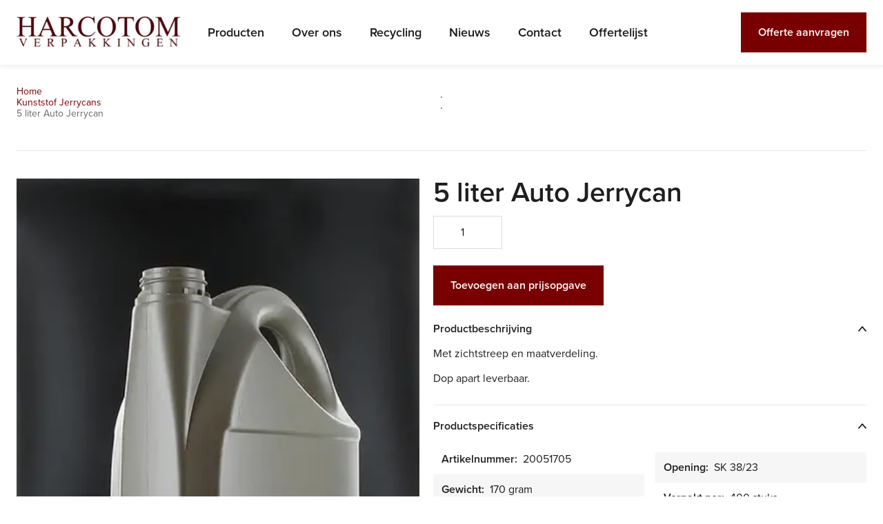

--- FILE ---
content_type: text/html; charset=UTF-8
request_url: https://www.harcotom.nl/product/5-liter-auto-jerrycan/?Itemid=0
body_size: 21201
content:
<!doctype html>
<html lang="nl-NL">
<head>
	<meta charset="UTF-8">
	<meta name="viewport" content="width=device-width, initial-scale=1">
	<meta name="msapplication-TileColor" content="#780000">
	<meta name="msapplication-TileImage" content="https://www.harcotom.nl/assets/favicon/ms-icon-144x144.png">
	<meta name="theme-color" content="#780000">
	<link rel="apple-touch-icon" sizes="57x57" href="https://www.harcotom.nl/assets/favicon/apple-icon-57x57.png">
	<link rel="apple-touch-icon" sizes="60x60" href="https://www.harcotom.nl/assets/favicon/apple-icon-60x60.png">
	<link rel="apple-touch-icon" sizes="72x72" href="https://www.harcotom.nl/assets/favicon/apple-icon-72x72.png">
	<link rel="apple-touch-icon" sizes="76x76" href="https://www.harcotom.nl/assets/favicon/apple-icon-76x76.png">
	<link rel="apple-touch-icon" sizes="114x114" href="https://www.harcotom.nl/assets/favicon/apple-icon-114x114.png">
	<link rel="apple-touch-icon" sizes="120x120" href="https://www.harcotom.nl/assets/favicon/apple-icon-120x120.png">
	<link rel="apple-touch-icon" sizes="144x144" href="https://www.harcotom.nl/assets/favicon/apple-icon-144x144.png">
	<link rel="apple-touch-icon" sizes="152x152" href="https://www.harcotom.nl/assets/favicon/apple-icon-152x152.png">
	<link rel="apple-touch-icon" sizes="180x180" href="https://www.harcotom.nl/assets/favicon/apple-icon-180x180.png">
	<link rel="icon" type="image/png" sizes="192x192"  href="https://www.harcotom.nl/assets/favicon/android-icon-192x192.png">
	<link rel="icon" type="image/png" sizes="32x32" href="https://www.harcotom.nl/assets/favicon/favicon-32x32.png">
	<link rel="icon" type="image/png" sizes="96x96" href="https://www.harcotom.nl/assets/favicon/favicon-96x96.png">
	<link rel="icon" type="image/png" sizes="16x16" href="https://www.harcotom.nl/assets/favicon/favicon-16x16.png">
	<link rel="stylesheet" href="https://use.typekit.net/wrm0vgr.css">
	<link rel="preconnect" href="https://fonts.googleapis.com">
	<link rel="preconnect" href="https://fonts.gstatic.com" crossorigin>
	<link href="https://fonts.googleapis.com/css2?family=EB+Garamond:ital,wght@0,400;0,500;0,600;0,700;0,800;1,400;1,500;1,600;1,700;1,800&display=swap" rel="stylesheet">
	<link rel="stylesheet" href="https://www.harcotom.nl/wp-content/themes/theme-internal_harcotom/css/owl.carousel.min.css">
	<link rel="stylesheet" href="https://www.harcotom.nl/wp-content/themes/theme-internal_harcotom/css/owl.theme.default.min.css">
	<script src="https://www.harcotom.nl/wp-content/themes/theme-internal_harcotom/js/jquery-3.6.0.min.js"></script>
	<script src="https://www.harcotom.nl/wp-content/themes/theme-internal_harcotom/js/owl.carousel.min.js"></script>
	<script src="https://www.harcotom.nl/wp-content/themes/theme-internal_harcotom/js/bootstrap.min.js"></script>
	<meta name='robots' content='index, follow, max-image-preview:large, max-snippet:-1, max-video-preview:-1' />

	<!-- This site is optimized with the Yoast SEO Premium plugin v24.9 (Yoast SEO v26.7) - https://yoast.com/wordpress/plugins/seo/ -->
	<title>5 liter Auto Jerrycan - Harcotom</title>
	<link rel="canonical" href="https://www.harcotom.nl/product/5-liter-auto-jerrycan/" />
	<meta property="og:locale" content="nl_NL" />
	<meta property="og:type" content="product" />
	<meta property="og:title" content="5 liter Auto Jerrycan" />
	<meta property="og:url" content="https://www.harcotom.nl/product/5-liter-auto-jerrycan/" />
	<meta property="og:site_name" content="Harcotom" />
	<meta property="article:modified_time" content="2024-11-06T15:48:46+00:00" />
	<meta property="og:image" content="https://www.harcotom.nl/wp-content/uploads/2024/02/5-Liter-Auto-jerrycan-voor.jpg" />
	<meta property="og:image:width" content="400" />
	<meta property="og:image:height" content="573" />
	<meta property="og:image:type" content="image/jpeg" /><meta property="og:image" content="https://www.harcotom.nl/wp-content/uploads/2024/02/5-Liter-Auto-jerrycan-zij.jpg" />
	<meta property="og:image:width" content="400" />
	<meta property="og:image:height" content="573" />
	<meta property="og:image:type" content="image/jpeg" /><meta property="og:image" content="https://www.harcotom.nl/wp-content/uploads/2024/02/5-Liter-Auto-jerrycan.jpg" />
	<meta property="og:image:width" content="400" />
	<meta property="og:image:height" content="573" />
	<meta property="og:image:type" content="image/jpeg" />
	<meta name="twitter:card" content="summary_large_image" />
	<meta name="twitter:label1" content="Prijs" />
	<meta name="twitter:data1" content="&euro;&nbsp;0" />
	<meta name="twitter:label2" content="Beschikbaarheid" />
	<meta name="twitter:data2" content="Op voorraad" />
	<script type="application/ld+json" class="yoast-schema-graph">{"@context":"https://schema.org","@graph":[{"@type":["WebPage","ItemPage"],"@id":"https://www.harcotom.nl/product/5-liter-auto-jerrycan/","url":"https://www.harcotom.nl/product/5-liter-auto-jerrycan/","name":"5 liter Auto Jerrycan - Harcotom","isPartOf":{"@id":"https://www.harcotom.nl/#website"},"primaryImageOfPage":{"@id":"https://www.harcotom.nl/product/5-liter-auto-jerrycan/#primaryimage"},"image":{"@id":"https://www.harcotom.nl/product/5-liter-auto-jerrycan/#primaryimage"},"thumbnailUrl":"https://www.harcotom.nl/wp-content/uploads/2024/02/5-Liter-Auto-jerrycan-voor.jpg","breadcrumb":{"@id":"https://www.harcotom.nl/product/5-liter-auto-jerrycan/#breadcrumb"},"inLanguage":"nl-NL","potentialAction":{"@type":"BuyAction","target":"https://www.harcotom.nl/product/5-liter-auto-jerrycan/"}},{"@type":"ImageObject","inLanguage":"nl-NL","@id":"https://www.harcotom.nl/product/5-liter-auto-jerrycan/#primaryimage","url":"https://www.harcotom.nl/wp-content/uploads/2024/02/5-Liter-Auto-jerrycan-voor.jpg","contentUrl":"https://www.harcotom.nl/wp-content/uploads/2024/02/5-Liter-Auto-jerrycan-voor.jpg","width":400,"height":573},{"@type":"BreadcrumbList","@id":"https://www.harcotom.nl/product/5-liter-auto-jerrycan/#breadcrumb","itemListElement":[{"@type":"ListItem","position":1,"name":"Home","item":"https://www.harcotom.nl/"},{"@type":"ListItem","position":2,"name":"Producten","item":"https://www.harcotom.nl/producten/"},{"@type":"ListItem","position":3,"name":"5 liter Auto Jerrycan"}]},{"@type":"WebSite","@id":"https://www.harcotom.nl/#website","url":"https://www.harcotom.nl/","name":"Harcotom","description":"","potentialAction":[{"@type":"SearchAction","target":{"@type":"EntryPoint","urlTemplate":"https://www.harcotom.nl/?s={search_term_string}"},"query-input":{"@type":"PropertyValueSpecification","valueRequired":true,"valueName":"search_term_string"}}],"inLanguage":"nl-NL"}]}</script>
	<meta property="product:price:amount" content="0.00" />
	<meta property="product:price:currency" content="EUR" />
	<meta property="og:availability" content="instock" />
	<meta property="product:availability" content="instock" />
	<meta property="product:retailer_item_id" content="20051705" />
	<meta property="product:condition" content="new" />
	<!-- / Yoast SEO Premium plugin. -->


<link rel="alternate" type="application/rss+xml" title="Harcotom &raquo; feed" href="https://www.harcotom.nl/feed/" />
<link rel="alternate" type="application/rss+xml" title="Harcotom &raquo; reacties feed" href="https://www.harcotom.nl/comments/feed/" />
<link rel="alternate" title="oEmbed (JSON)" type="application/json+oembed" href="https://www.harcotom.nl/wp-json/oembed/1.0/embed?url=https%3A%2F%2Fwww.harcotom.nl%2Fproduct%2F5-liter-auto-jerrycan%2F" />
<link rel="alternate" title="oEmbed (XML)" type="text/xml+oembed" href="https://www.harcotom.nl/wp-json/oembed/1.0/embed?url=https%3A%2F%2Fwww.harcotom.nl%2Fproduct%2F5-liter-auto-jerrycan%2F&#038;format=xml" />
<style id='wp-img-auto-sizes-contain-inline-css'>
img:is([sizes=auto i],[sizes^="auto," i]){contain-intrinsic-size:3000px 1500px}
/*# sourceURL=wp-img-auto-sizes-contain-inline-css */
</style>
<style id='wp-block-library-inline-css'>
:root{--wp-block-synced-color:#7a00df;--wp-block-synced-color--rgb:122,0,223;--wp-bound-block-color:var(--wp-block-synced-color);--wp-editor-canvas-background:#ddd;--wp-admin-theme-color:#007cba;--wp-admin-theme-color--rgb:0,124,186;--wp-admin-theme-color-darker-10:#006ba1;--wp-admin-theme-color-darker-10--rgb:0,107,160.5;--wp-admin-theme-color-darker-20:#005a87;--wp-admin-theme-color-darker-20--rgb:0,90,135;--wp-admin-border-width-focus:2px}@media (min-resolution:192dpi){:root{--wp-admin-border-width-focus:1.5px}}.wp-element-button{cursor:pointer}:root .has-very-light-gray-background-color{background-color:#eee}:root .has-very-dark-gray-background-color{background-color:#313131}:root .has-very-light-gray-color{color:#eee}:root .has-very-dark-gray-color{color:#313131}:root .has-vivid-green-cyan-to-vivid-cyan-blue-gradient-background{background:linear-gradient(135deg,#00d084,#0693e3)}:root .has-purple-crush-gradient-background{background:linear-gradient(135deg,#34e2e4,#4721fb 50%,#ab1dfe)}:root .has-hazy-dawn-gradient-background{background:linear-gradient(135deg,#faaca8,#dad0ec)}:root .has-subdued-olive-gradient-background{background:linear-gradient(135deg,#fafae1,#67a671)}:root .has-atomic-cream-gradient-background{background:linear-gradient(135deg,#fdd79a,#004a59)}:root .has-nightshade-gradient-background{background:linear-gradient(135deg,#330968,#31cdcf)}:root .has-midnight-gradient-background{background:linear-gradient(135deg,#020381,#2874fc)}:root{--wp--preset--font-size--normal:16px;--wp--preset--font-size--huge:42px}.has-regular-font-size{font-size:1em}.has-larger-font-size{font-size:2.625em}.has-normal-font-size{font-size:var(--wp--preset--font-size--normal)}.has-huge-font-size{font-size:var(--wp--preset--font-size--huge)}.has-text-align-center{text-align:center}.has-text-align-left{text-align:left}.has-text-align-right{text-align:right}.has-fit-text{white-space:nowrap!important}#end-resizable-editor-section{display:none}.aligncenter{clear:both}.items-justified-left{justify-content:flex-start}.items-justified-center{justify-content:center}.items-justified-right{justify-content:flex-end}.items-justified-space-between{justify-content:space-between}.screen-reader-text{border:0;clip-path:inset(50%);height:1px;margin:-1px;overflow:hidden;padding:0;position:absolute;width:1px;word-wrap:normal!important}.screen-reader-text:focus{background-color:#ddd;clip-path:none;color:#444;display:block;font-size:1em;height:auto;left:5px;line-height:normal;padding:15px 23px 14px;text-decoration:none;top:5px;width:auto;z-index:100000}html :where(.has-border-color){border-style:solid}html :where([style*=border-top-color]){border-top-style:solid}html :where([style*=border-right-color]){border-right-style:solid}html :where([style*=border-bottom-color]){border-bottom-style:solid}html :where([style*=border-left-color]){border-left-style:solid}html :where([style*=border-width]){border-style:solid}html :where([style*=border-top-width]){border-top-style:solid}html :where([style*=border-right-width]){border-right-style:solid}html :where([style*=border-bottom-width]){border-bottom-style:solid}html :where([style*=border-left-width]){border-left-style:solid}html :where(img[class*=wp-image-]){height:auto;max-width:100%}:where(figure){margin:0 0 1em}html :where(.is-position-sticky){--wp-admin--admin-bar--position-offset:var(--wp-admin--admin-bar--height,0px)}@media screen and (max-width:600px){html :where(.is-position-sticky){--wp-admin--admin-bar--position-offset:0px}}

/*# sourceURL=wp-block-library-inline-css */
</style><link rel='stylesheet' id='wc-blocks-style-css' href='https://www.harcotom.nl/wp-content/plugins/woocommerce/assets/client/blocks/wc-blocks.css?ver=wc-10.4.3' media='all' />
<style id='global-styles-inline-css'>
:root{--wp--preset--aspect-ratio--square: 1;--wp--preset--aspect-ratio--4-3: 4/3;--wp--preset--aspect-ratio--3-4: 3/4;--wp--preset--aspect-ratio--3-2: 3/2;--wp--preset--aspect-ratio--2-3: 2/3;--wp--preset--aspect-ratio--16-9: 16/9;--wp--preset--aspect-ratio--9-16: 9/16;--wp--preset--color--black: #000000;--wp--preset--color--cyan-bluish-gray: #abb8c3;--wp--preset--color--white: #ffffff;--wp--preset--color--pale-pink: #f78da7;--wp--preset--color--vivid-red: #cf2e2e;--wp--preset--color--luminous-vivid-orange: #ff6900;--wp--preset--color--luminous-vivid-amber: #fcb900;--wp--preset--color--light-green-cyan: #7bdcb5;--wp--preset--color--vivid-green-cyan: #00d084;--wp--preset--color--pale-cyan-blue: #8ed1fc;--wp--preset--color--vivid-cyan-blue: #0693e3;--wp--preset--color--vivid-purple: #9b51e0;--wp--preset--gradient--vivid-cyan-blue-to-vivid-purple: linear-gradient(135deg,rgb(6,147,227) 0%,rgb(155,81,224) 100%);--wp--preset--gradient--light-green-cyan-to-vivid-green-cyan: linear-gradient(135deg,rgb(122,220,180) 0%,rgb(0,208,130) 100%);--wp--preset--gradient--luminous-vivid-amber-to-luminous-vivid-orange: linear-gradient(135deg,rgb(252,185,0) 0%,rgb(255,105,0) 100%);--wp--preset--gradient--luminous-vivid-orange-to-vivid-red: linear-gradient(135deg,rgb(255,105,0) 0%,rgb(207,46,46) 100%);--wp--preset--gradient--very-light-gray-to-cyan-bluish-gray: linear-gradient(135deg,rgb(238,238,238) 0%,rgb(169,184,195) 100%);--wp--preset--gradient--cool-to-warm-spectrum: linear-gradient(135deg,rgb(74,234,220) 0%,rgb(151,120,209) 20%,rgb(207,42,186) 40%,rgb(238,44,130) 60%,rgb(251,105,98) 80%,rgb(254,248,76) 100%);--wp--preset--gradient--blush-light-purple: linear-gradient(135deg,rgb(255,206,236) 0%,rgb(152,150,240) 100%);--wp--preset--gradient--blush-bordeaux: linear-gradient(135deg,rgb(254,205,165) 0%,rgb(254,45,45) 50%,rgb(107,0,62) 100%);--wp--preset--gradient--luminous-dusk: linear-gradient(135deg,rgb(255,203,112) 0%,rgb(199,81,192) 50%,rgb(65,88,208) 100%);--wp--preset--gradient--pale-ocean: linear-gradient(135deg,rgb(255,245,203) 0%,rgb(182,227,212) 50%,rgb(51,167,181) 100%);--wp--preset--gradient--electric-grass: linear-gradient(135deg,rgb(202,248,128) 0%,rgb(113,206,126) 100%);--wp--preset--gradient--midnight: linear-gradient(135deg,rgb(2,3,129) 0%,rgb(40,116,252) 100%);--wp--preset--font-size--small: 13px;--wp--preset--font-size--medium: 20px;--wp--preset--font-size--large: 36px;--wp--preset--font-size--x-large: 42px;--wp--preset--spacing--20: 0.44rem;--wp--preset--spacing--30: 0.67rem;--wp--preset--spacing--40: 1rem;--wp--preset--spacing--50: 1.5rem;--wp--preset--spacing--60: 2.25rem;--wp--preset--spacing--70: 3.38rem;--wp--preset--spacing--80: 5.06rem;--wp--preset--shadow--natural: 6px 6px 9px rgba(0, 0, 0, 0.2);--wp--preset--shadow--deep: 12px 12px 50px rgba(0, 0, 0, 0.4);--wp--preset--shadow--sharp: 6px 6px 0px rgba(0, 0, 0, 0.2);--wp--preset--shadow--outlined: 6px 6px 0px -3px rgb(255, 255, 255), 6px 6px rgb(0, 0, 0);--wp--preset--shadow--crisp: 6px 6px 0px rgb(0, 0, 0);}:where(.is-layout-flex){gap: 0.5em;}:where(.is-layout-grid){gap: 0.5em;}body .is-layout-flex{display: flex;}.is-layout-flex{flex-wrap: wrap;align-items: center;}.is-layout-flex > :is(*, div){margin: 0;}body .is-layout-grid{display: grid;}.is-layout-grid > :is(*, div){margin: 0;}:where(.wp-block-columns.is-layout-flex){gap: 2em;}:where(.wp-block-columns.is-layout-grid){gap: 2em;}:where(.wp-block-post-template.is-layout-flex){gap: 1.25em;}:where(.wp-block-post-template.is-layout-grid){gap: 1.25em;}.has-black-color{color: var(--wp--preset--color--black) !important;}.has-cyan-bluish-gray-color{color: var(--wp--preset--color--cyan-bluish-gray) !important;}.has-white-color{color: var(--wp--preset--color--white) !important;}.has-pale-pink-color{color: var(--wp--preset--color--pale-pink) !important;}.has-vivid-red-color{color: var(--wp--preset--color--vivid-red) !important;}.has-luminous-vivid-orange-color{color: var(--wp--preset--color--luminous-vivid-orange) !important;}.has-luminous-vivid-amber-color{color: var(--wp--preset--color--luminous-vivid-amber) !important;}.has-light-green-cyan-color{color: var(--wp--preset--color--light-green-cyan) !important;}.has-vivid-green-cyan-color{color: var(--wp--preset--color--vivid-green-cyan) !important;}.has-pale-cyan-blue-color{color: var(--wp--preset--color--pale-cyan-blue) !important;}.has-vivid-cyan-blue-color{color: var(--wp--preset--color--vivid-cyan-blue) !important;}.has-vivid-purple-color{color: var(--wp--preset--color--vivid-purple) !important;}.has-black-background-color{background-color: var(--wp--preset--color--black) !important;}.has-cyan-bluish-gray-background-color{background-color: var(--wp--preset--color--cyan-bluish-gray) !important;}.has-white-background-color{background-color: var(--wp--preset--color--white) !important;}.has-pale-pink-background-color{background-color: var(--wp--preset--color--pale-pink) !important;}.has-vivid-red-background-color{background-color: var(--wp--preset--color--vivid-red) !important;}.has-luminous-vivid-orange-background-color{background-color: var(--wp--preset--color--luminous-vivid-orange) !important;}.has-luminous-vivid-amber-background-color{background-color: var(--wp--preset--color--luminous-vivid-amber) !important;}.has-light-green-cyan-background-color{background-color: var(--wp--preset--color--light-green-cyan) !important;}.has-vivid-green-cyan-background-color{background-color: var(--wp--preset--color--vivid-green-cyan) !important;}.has-pale-cyan-blue-background-color{background-color: var(--wp--preset--color--pale-cyan-blue) !important;}.has-vivid-cyan-blue-background-color{background-color: var(--wp--preset--color--vivid-cyan-blue) !important;}.has-vivid-purple-background-color{background-color: var(--wp--preset--color--vivid-purple) !important;}.has-black-border-color{border-color: var(--wp--preset--color--black) !important;}.has-cyan-bluish-gray-border-color{border-color: var(--wp--preset--color--cyan-bluish-gray) !important;}.has-white-border-color{border-color: var(--wp--preset--color--white) !important;}.has-pale-pink-border-color{border-color: var(--wp--preset--color--pale-pink) !important;}.has-vivid-red-border-color{border-color: var(--wp--preset--color--vivid-red) !important;}.has-luminous-vivid-orange-border-color{border-color: var(--wp--preset--color--luminous-vivid-orange) !important;}.has-luminous-vivid-amber-border-color{border-color: var(--wp--preset--color--luminous-vivid-amber) !important;}.has-light-green-cyan-border-color{border-color: var(--wp--preset--color--light-green-cyan) !important;}.has-vivid-green-cyan-border-color{border-color: var(--wp--preset--color--vivid-green-cyan) !important;}.has-pale-cyan-blue-border-color{border-color: var(--wp--preset--color--pale-cyan-blue) !important;}.has-vivid-cyan-blue-border-color{border-color: var(--wp--preset--color--vivid-cyan-blue) !important;}.has-vivid-purple-border-color{border-color: var(--wp--preset--color--vivid-purple) !important;}.has-vivid-cyan-blue-to-vivid-purple-gradient-background{background: var(--wp--preset--gradient--vivid-cyan-blue-to-vivid-purple) !important;}.has-light-green-cyan-to-vivid-green-cyan-gradient-background{background: var(--wp--preset--gradient--light-green-cyan-to-vivid-green-cyan) !important;}.has-luminous-vivid-amber-to-luminous-vivid-orange-gradient-background{background: var(--wp--preset--gradient--luminous-vivid-amber-to-luminous-vivid-orange) !important;}.has-luminous-vivid-orange-to-vivid-red-gradient-background{background: var(--wp--preset--gradient--luminous-vivid-orange-to-vivid-red) !important;}.has-very-light-gray-to-cyan-bluish-gray-gradient-background{background: var(--wp--preset--gradient--very-light-gray-to-cyan-bluish-gray) !important;}.has-cool-to-warm-spectrum-gradient-background{background: var(--wp--preset--gradient--cool-to-warm-spectrum) !important;}.has-blush-light-purple-gradient-background{background: var(--wp--preset--gradient--blush-light-purple) !important;}.has-blush-bordeaux-gradient-background{background: var(--wp--preset--gradient--blush-bordeaux) !important;}.has-luminous-dusk-gradient-background{background: var(--wp--preset--gradient--luminous-dusk) !important;}.has-pale-ocean-gradient-background{background: var(--wp--preset--gradient--pale-ocean) !important;}.has-electric-grass-gradient-background{background: var(--wp--preset--gradient--electric-grass) !important;}.has-midnight-gradient-background{background: var(--wp--preset--gradient--midnight) !important;}.has-small-font-size{font-size: var(--wp--preset--font-size--small) !important;}.has-medium-font-size{font-size: var(--wp--preset--font-size--medium) !important;}.has-large-font-size{font-size: var(--wp--preset--font-size--large) !important;}.has-x-large-font-size{font-size: var(--wp--preset--font-size--x-large) !important;}
/*# sourceURL=global-styles-inline-css */
</style>

<style id='classic-theme-styles-inline-css'>
/*! This file is auto-generated */
.wp-block-button__link{color:#fff;background-color:#32373c;border-radius:9999px;box-shadow:none;text-decoration:none;padding:calc(.667em + 2px) calc(1.333em + 2px);font-size:1.125em}.wp-block-file__button{background:#32373c;color:#fff;text-decoration:none}
/*# sourceURL=/wp-includes/css/classic-themes.min.css */
</style>
<link rel='stylesheet' id='woocommerce-layout-css' href='https://www.harcotom.nl/wp-content/plugins/woocommerce/assets/css/woocommerce-layout.css?ver=10.4.3' media='all' />
<link rel='stylesheet' id='woocommerce-smallscreen-css' href='https://www.harcotom.nl/wp-content/plugins/woocommerce/assets/css/woocommerce-smallscreen.css?ver=10.4.3' media='only screen and (max-width: 768px)' />
<link rel='stylesheet' id='woocommerce-general-css' href='https://www.harcotom.nl/wp-content/plugins/woocommerce/assets/css/woocommerce.css?ver=10.4.3' media='all' />
<style id='woocommerce-inline-inline-css'>
.woocommerce form .form-row .required { visibility: visible; }
/*# sourceURL=woocommerce-inline-inline-css */
</style>
<link rel='stylesheet' id='cmplz-general-css' href='https://www.harcotom.nl/wp-content/plugins/complianz-gdpr-premium/assets/css/cookieblocker.min.css?ver=1712173428' media='all' />
<link rel='stylesheet' id='search-filter-plugin-styles-css' href='https://www.harcotom.nl/wp-content/plugins/search-filter-pro/public/assets/css/search-filter.min.css?ver=2.5.21' media='all' />
<link rel='stylesheet' id='theme-internal_harcotom-style-css' href='https://www.harcotom.nl/wp-content/themes/theme-internal_harcotom/style.css?ver=1.0.0' media='all' />
<link rel='stylesheet' id='yith_ywraq_frontend-css' href='https://www.harcotom.nl/wp-content/plugins/yith-woocommerce-request-a-quote-premium/assets/css/ywraq-frontend.css?ver=4.20.0' media='all' />
<style id='yith_ywraq_frontend-inline-css'>
:root {
		--ywraq_layout_button_bg_color: #0066b4;
		--ywraq_layout_button_bg_color_hover: #044a80;
		--ywraq_layout_button_border_color: #0066b4;
		--ywraq_layout_button_border_color_hover: #044a80;
		--ywraq_layout_button_color: #ffffff;
		--ywraq_layout_button_color_hover: #ffffff;
		
		--ywraq_checkout_button_bg_color: #0066b4;
		--ywraq_checkout_button_bg_color_hover: #044a80;
		--ywraq_checkout_button_border_color: #0066b4;
		--ywraq_checkout_button_border_color_hover: #044a80;
		--ywraq_checkout_button_color: #ffffff;
		--ywraq_checkout_button_color_hover: #ffffff;
		
		--ywraq_accept_button_bg_color: #0066b4;
		--ywraq_accept_button_bg_color_hover: #044a80;
		--ywraq_accept_button_border_color: #0066b4;
		--ywraq_accept_button_border_color_hover: #044a80;
		--ywraq_accept_button_color: #ffffff;
		--ywraq_accept_button_color_hover: #ffffff;
		
		--ywraq_reject_button_bg_color: transparent;
		--ywraq_reject_button_bg_color_hover: #CC2B2B;
		--ywraq_reject_button_border_color: #CC2B2B;
		--ywraq_reject_button_border_color_hover: #CC2B2B;
		--ywraq_reject_button_color: #CC2B2B;
		--ywraq_reject_button_color_hover: #ffffff;
		}		

.cart button.single_add_to_cart_button, .cart a.single_add_to_cart_button{
	                 display:none!important;
	                }
/*# sourceURL=yith_ywraq_frontend-inline-css */
</style>
<link rel='stylesheet' id='slick-carousel-css' href='https://www.harcotom.nl/wp-content/plugins/woothumbs-premium/assets/frontend/css/lib/slick/slick.css?ver=1704716009' media='all' />
<link rel='stylesheet' id='iconic-woothumbs-css-css' href='https://www.harcotom.nl/wp-content/plugins/woothumbs-premium/assets/frontend/css/main.min.css?ver=1704716009' media='all' />
<script src="https://www.harcotom.nl/wp-content/plugins/woocommerce/assets/js/jquery-blockui/jquery.blockUI.min.js?ver=2.7.0-wc.10.4.3" id="wc-jquery-blockui-js" defer data-wp-strategy="defer"></script>
<script id="wc-add-to-cart-js-extra">
var wc_add_to_cart_params = {"ajax_url":"/wp-admin/admin-ajax.php","wc_ajax_url":"/?wc-ajax=%%endpoint%%","i18n_view_cart":"Bekijk winkelwagen","cart_url":"https://www.harcotom.nl/winkelwagen/","is_cart":"","cart_redirect_after_add":"yes"};
//# sourceURL=wc-add-to-cart-js-extra
</script>
<script src="https://www.harcotom.nl/wp-content/plugins/woocommerce/assets/js/frontend/add-to-cart.min.js?ver=10.4.3" id="wc-add-to-cart-js" defer data-wp-strategy="defer"></script>
<script id="wc-single-product-js-extra">
var wc_single_product_params = {"i18n_required_rating_text":"Selecteer een waardering","i18n_rating_options":["1 van de 5 sterren","2 van de 5 sterren","3 van de 5 sterren","4 van de 5 sterren","5 van de 5 sterren"],"i18n_product_gallery_trigger_text":"Afbeeldinggalerij in volledig scherm bekijken","review_rating_required":"yes","flexslider":{"rtl":false,"animation":"slide","smoothHeight":true,"directionNav":false,"controlNav":"thumbnails","slideshow":false,"animationSpeed":500,"animationLoop":false,"allowOneSlide":false},"zoom_enabled":"","zoom_options":[],"photoswipe_enabled":"","photoswipe_options":{"shareEl":false,"closeOnScroll":false,"history":false,"hideAnimationDuration":0,"showAnimationDuration":0},"flexslider_enabled":""};
//# sourceURL=wc-single-product-js-extra
</script>
<script src="https://www.harcotom.nl/wp-content/plugins/woocommerce/assets/js/frontend/single-product.min.js?ver=10.4.3" id="wc-single-product-js" defer data-wp-strategy="defer"></script>
<script src="https://www.harcotom.nl/wp-content/plugins/woocommerce/assets/js/js-cookie/js.cookie.min.js?ver=2.1.4-wc.10.4.3" id="wc-js-cookie-js" defer data-wp-strategy="defer"></script>
<script id="woocommerce-js-extra">
var woocommerce_params = {"ajax_url":"/wp-admin/admin-ajax.php","wc_ajax_url":"/?wc-ajax=%%endpoint%%","i18n_password_show":"Wachtwoord weergeven","i18n_password_hide":"Wachtwoord verbergen"};
//# sourceURL=woocommerce-js-extra
</script>
<script src="https://www.harcotom.nl/wp-content/plugins/woocommerce/assets/js/frontend/woocommerce.min.js?ver=10.4.3" id="woocommerce-js" defer data-wp-strategy="defer"></script>
<script id="search-filter-plugin-build-js-extra">
var SF_LDATA = {"ajax_url":"https://www.harcotom.nl/wp-admin/admin-ajax.php","home_url":"https://www.harcotom.nl/","extensions":[]};
//# sourceURL=search-filter-plugin-build-js-extra
</script>
<script src="https://www.harcotom.nl/wp-content/plugins/search-filter-pro/public/assets/js/search-filter-build.min.js?ver=2.5.21" id="search-filter-plugin-build-js"></script>
<script src="https://www.harcotom.nl/wp-content/plugins/search-filter-pro/public/assets/js/chosen.jquery.min.js?ver=2.5.21" id="search-filter-plugin-chosen-js"></script>
<link rel="https://api.w.org/" href="https://www.harcotom.nl/wp-json/" /><link rel="alternate" title="JSON" type="application/json" href="https://www.harcotom.nl/wp-json/wp/v2/product/1408" /><link rel='shortlink' href='https://www.harcotom.nl/?p=1408' />
			<style>.cmplz-hidden {
					display: none !important;
				}</style>	<noscript><style>.woocommerce-product-gallery{ opacity: 1 !important; }</style></noscript>
	<style>
/* Default Styles */
.iconic-woothumbs-all-images-wrap {
	float: left;
	width: 51%;
}

/* Icon Styles */
.iconic-woothumbs-icon {
	color: #ffffff;
}

/* Bullet Styles */
.iconic-woothumbs-all-images-wrap .slick-dots button,
.iconic-woothumbs-zoom-bullets .slick-dots button {
	border-color: #ffffff !important;
}

.iconic-woothumbs-all-images-wrap .slick-dots .slick-active button,
.iconic-woothumbs-zoom-bullets .slick-dots .slick-active button {
	background-color: #ffffff !important;
}

/* Thumbnails */
	.iconic-woothumbs-all-images-wrap--thumbnails-left .iconic-woothumbs-images-wrap,
	.iconic-woothumbs-all-images-wrap--thumbnails-right .iconic-woothumbs-images-wrap {
		width: 100%;
	}
	
.iconic-woothumbs-thumbnails__image-wrapper:after {
	border-color: #ffffff;
}

.iconic-woothumbs-thumbnails__control {
	color: #ffffff;
}

.iconic-woothumbs-thumbnails__control path {
	stroke: #ffffff;
}

.iconic-woothumbs-all-images-wrap--thumbnails-left .iconic-woothumbs-thumbnails__control {
	right: 16px;
}

.iconic-woothumbs-all-images-wrap--thumbnails-right .iconic-woothumbs-thumbnails__control {
	left: 16px;
}


/* Stacked Thumbnails - Left & Right */
.iconic-woothumbs-all-images-wrap--thumbnails-left .iconic-woothumbs-thumbnails-wrap--stacked,
.iconic-woothumbs-all-images-wrap--thumbnails-right .iconic-woothumbs-thumbnails-wrap--stacked {
	margin: 0;
}

.iconic-woothumbs-thumbnails-wrap--stacked .iconic-woothumbs-thumbnails__slide {
	width: 25%;
}

/* Stacked Thumbnails - Left */
.iconic-woothumbs-all-images-wrap--thumbnails-left .iconic-woothumbs-thumbnails-wrap--stacked .iconic-woothumbs-thumbnails__slide {
	padding: 0 16px 16px 0;
}

/* Stacked Thumbnails - Right */
.iconic-woothumbs-all-images-wrap--thumbnails-right .iconic-woothumbs-thumbnails-wrap--stacked .iconic-woothumbs-thumbnails__slide {
	padding: 0 0 16px 16px;
}

/* Stacked Thumbnails - Above & Below */

.iconic-woothumbs-all-images-wrap--thumbnails-above .iconic-woothumbs-thumbnails-wrap--stacked,
.iconic-woothumbs-all-images-wrap--thumbnails-below .iconic-woothumbs-thumbnails-wrap--stacked {
	margin: 0 -8px 0 -8px;
}

/* Stacked Thumbnails - Above */
.iconic-woothumbs-all-images-wrap--thumbnails-above .iconic-woothumbs-thumbnails-wrap--stacked .iconic-woothumbs-thumbnails__slide {
	padding: 0 8px 16px 8px;
}

/* Stacked Thumbnails - Below */
.iconic-woothumbs-all-images-wrap--thumbnails-below .iconic-woothumbs-thumbnails-wrap--stacked .iconic-woothumbs-thumbnails__slide {
	padding: 16px 8px 0 8px;
}

/* Sliding Thumbnails - Left & Right, Above & Below */
.iconic-woothumbs-all-images-wrap--thumbnails-left .iconic-woothumbs-thumbnails-wrap--sliding,
.iconic-woothumbs-all-images-wrap--thumbnails-right .iconic-woothumbs-thumbnails-wrap--sliding {
	margin: 0;
}

/* Sliding Thumbnails - Left & Right */
.iconic-woothumbs-all-images-wrap--thumbnails-left .iconic-woothumbs-thumbnails-wrap--sliding .slick-list,
.iconic-woothumbs-all-images-wrap--thumbnails-right .iconic-woothumbs-thumbnails-wrap--sliding .slick-list {
	margin-bottom: -16px;
}

.iconic-woothumbs-all-images-wrap--thumbnails-left .iconic-woothumbs-thumbnails-wrap--sliding .slick-slide,
.iconic-woothumbs-all-images-wrap--thumbnails-right .iconic-woothumbs-thumbnails-wrap--sliding .slick-slide {
	margin-bottom: 16px;
}

/* Sliding Thumbnails - Left */
.iconic-woothumbs-all-images-wrap--thumbnails-left .iconic-woothumbs-thumbnails-wrap--sliding {
	padding-right: 16px;
}

/* Sliding Thumbnails - Right */
.iconic-woothumbs-all-images-wrap--thumbnails-right .iconic-woothumbs-thumbnails-wrap--sliding {
	padding-left: 16px;
}

/* Sliding Thumbnails - Above & Below */
.iconic-woothumbs-thumbnails-wrap--horizontal.iconic-woothumbs-thumbnails-wrap--sliding .iconic-woothumbs-thumbnails__slide {
	width: 25%;
}

.iconic-woothumbs-all-images-wrap--thumbnails-above .iconic-woothumbs-thumbnails-wrap--sliding .slick-list,
.iconic-woothumbs-all-images-wrap--thumbnails-below .iconic-woothumbs-thumbnails-wrap--sliding .slick-list {
	margin-right: -16px;
}

.iconic-woothumbs-all-images-wrap--thumbnails-above .iconic-woothumbs-thumbnails-wrap--sliding .slick-slide,
.iconic-woothumbs-all-images-wrap--thumbnails-below .iconic-woothumbs-thumbnails-wrap--sliding .slick-slide {
	margin-right: 16px;
}

/* Sliding Thumbnails - Above */
.iconic-woothumbs-all-images-wrap--thumbnails-above .iconic-woothumbs-thumbnails-wrap--sliding {
	margin-bottom: 16px;
}

/* Sliding Thumbnails - Below */
.iconic-woothumbs-all-images-wrap--thumbnails-below .iconic-woothumbs-thumbnails-wrap--sliding {
	margin-top: 16px;
}

/* Zoom Styles */

.zm-handlerarea {
	background: #1F1F1F;
	-ms-filter: "progid:DXImageTransform.Microsoft.Alpha(Opacity=80)" !important;
	filter: alpha(opacity=80) !important;
	-moz-opacity: 0.8 !important;
	-khtml-opacity: 0.8 !important;
	opacity: 0.8 !important;
}

/* Layout Styles */

/* Media Queries */

	@media screen and (max-width: 768px) {

		.iconic-woothumbs-all-images-wrap {
			float: left;
			width: 100%;
		}

		.iconic-woothumbs-hover-icons .iconic-woothumbs-icon {
			opacity: 1;
		}

			.iconic-woothumbs-all-images-wrap--thumbnails-above .iconic-woothumbs-images-wrap,
		.iconic-woothumbs-all-images-wrap--thumbnails-left .iconic-woothumbs-images-wrap,
		.iconic-woothumbs-all-images-wrap--thumbnails-right .iconic-woothumbs-images-wrap {
			width: 100%;
		}

		.iconic-woothumbs-all-images-wrap--thumbnails-left .iconic-woothumbs-thumbnails-wrap,
		.iconic-woothumbs-all-images-wrap--thumbnails-right .iconic-woothumbs-thumbnails-wrap {
			width: 100%;
		}
		
	.iconic-woothumbs-thumbnails-wrap--horizontal .iconic-woothumbs-thumbnails__slide {
		width: 33.333333333333%;
	}

		}
		.plyr {
		--plyr-control-icon-size: 18px;
		--plyr-color-main: #1F1F1F;
		--plyr-svg-fill: #ffffff;
		/* General */
		--plyr-menu-border-shadow-color: #1F1F1F;
		--plyr-range-thumb-background: #ffffff;
		--plyr-badge-text-color: #ffffff;
		--plyr-captions-text-color: #ffffff;
		--plyr-font-smoothing: true;
		/* Video */
		--plyr-video-background: #1F1F1F;
		--plyr-video-control-color: #ffffff;
		--plyr-video-control-color-hover: #ffffff;
		/* Audio */
		--plyr-audio-control-color-hover: #ffffff;
		--plyr-audio-control-background-hover: #1F1F1F80;
	}

	/* Background property with foreground colour setting and opacity */
	.plyr__control.plyr__control--overlaid[data-plyr="play"] {
		/* Final two characters add 50% opacity */
		background: #1F1F1F80 !important;
		color: #ffffff !important;
	}

	/* Background property with foreground colour setting */
	.plyr__control.plyr__control--overlaid[data-plyr="play"]:hover {
		background: #ffffff !important;
	}

	/* Color property with foreground colour setting */
	.plyr__progress [data-plyr="seek"],
	.plyr__volume [data-plyr="volume"] {
		color: #ffffff !important;
	}

	/* SVG stroke + fill properties with background colour setting */
	.plyr__control.plyr__control--overlaid[data-plyr="play"]:hover svg {
		stroke: #1F1F1F !important;
		fill: #1F1F1F !important;
	}

	/* SVG stroke property with foreground colour setting */
	.plyr__control[data-plyr="play"],
	.plyr__control[data-plyr="fullscreen"],
	.iconic-woothumbs-fullscreen svg path:not(:last-child),
	.iconic-woothumbs-images__arrow svg path,
	.iconic-woothumbs-zoom-prev svg path,
	.iconic-woothumbs-zoom-next svg path,
	.iconic-woothumbs-wishlist-buttons__add svg path {
		stroke: #ffffff !important;
	}

	/* SVG fill property with foreground colour setting */
	.plyr__control[data-plyr="play"],
	.plyr__control[data-plyr="settings"],
	.iconic-woothumbs-thumbnails__play-overlay svg path,
	.iconic-woothumbs-fullscreen svg path:last-child,
	.iconic-woothumbs-play svg path,
	.iconic-woothumbs-wishlist-buttons__browse svg path,
	.iconic-woothumbs-images__slide .iconic-woothumbs-loading-overlay--inner svg path,
	.pswp_item .iconic-woothumbs-loading-overlay--inner svg path {
		fill: #ffffff !important;
	}

	/* Background color property with background colour setting */
	.iconic-woothumbs-thumbnails__control:hover,
	.iconic-woothumbs-images__slide .iconic-woothumbs-loading-overlay:has(.iconic-woothumbs-responsive-media),
	.iconic-woothumbs-images__slide .iconic-woothumbs-loading-overlay--inner,
	.pswp_item .iconic-woothumbs-loading-overlay--inner {
		background-color: #1F1F1F !important;
	}

	/* Background color property with background colour setting and opacity */
	.iconic-woothumbs-thumbnails__play-overlay,
	.iconic-woothumbs-thumbnails__control {
		/* Final two characters add 50% opacity */
		background-color: #1F1F1F80 !important;
	}

	/* Background color property with foreground colour setting */
	.iconic-woothumbs-all-images-wrap .slick-dots li button,
	.iconic-woothumbs-zoom-bullets .slick-dots li button,
	.iconic-woothumbs-zoom-bullets .slick-dots li.slick-active button,
	.plyr__menu__container .plyr__control[role="menuitemradio"]:hover::before {
		background-color: #ffffff !important;
	}

	/* Misc */
	.iconic-woothumbs-thumbnails__image-wrapper:after {
		border: 2px solid #1F1F1F;
	}

	.iconic-woothumbs-thumbnails__image-wrapper:before {
		border: 2px solid #ffffff;
	}
	</style>
    

    
</head>

<body class="wp-singular product-template-default single single-product postid-1408 wp-theme-theme-internal_harcotom theme-theme-internal_harcotom woocommerce woocommerce-page woocommerce-no-js iconic-woothumbs-harcotom kunststof-jerrycans">
	<!-- Google Tag -->

<!-- End Google Tag Manager (noscript) -->
<div id="page" class="site">
	<a class="skip-link screen-reader-text" href="#primary">Skip to content</a>
		<header id="masthead" class="site-header"  style="background-color:#ffffff">	
		<div class="inner">
			<div class="site-header-inner">
				<div class="site-branding">
											<a class="home-link" href="https://www.harcotom.nl/" rel="home">
							<img src="https://www.harcotom.nl/wp-content/uploads/2024/01/Harcotom_Logo.svg" width="238" height="48" alt="Logo Harcotom">
						</a>
									</div><!-- .site-branding -->

				<nav id="site-navigation" class="main-navigation">
					<div class="menu-hoofdmenu-container"><ul id="primary-menu" class="menu nav-menu"><li id="menu-item-1241" class="menu-item menu-item-type-post_type menu-item-object-page current_page_parent menu-item-1241"><a href="https://www.harcotom.nl/producten/">Producten</a></li>
<li id="menu-item-1240" class="menu-item menu-item-type-post_type menu-item-object-page menu-item-1240"><a href="https://www.harcotom.nl/over-ons/">Over ons</a></li>
<li id="menu-item-1239" class="menu-item menu-item-type-post_type menu-item-object-page menu-item-1239"><a href="https://www.harcotom.nl/recycling/">Recycling</a></li>
<li id="menu-item-1238" class="menu-item menu-item-type-post_type menu-item-object-page menu-item-1238"><a href="https://www.harcotom.nl/nieuws/">Nieuws</a></li>
<li id="menu-item-1191" class="menu-item menu-item-type-post_type menu-item-object-page menu-item-1191"><a href="https://www.harcotom.nl/contact/">Contact</a></li>
<li id="menu-item-2036" class="menu-item menu-item-type-post_type menu-item-object-page menu-item-2036"><a href="https://www.harcotom.nl/aanvraag-prijsopgave/">Offertelijst</a></li>
<li id="menu-item-1255" class="c-btn menu-item menu-item-type-post_type menu-item-object-page menu-item-1255"><a href="https://www.harcotom.nl/offerte-aanvragen/">Offerte aanvragen</a></li>
<li class="menu-search"><form data-sf-form-id='390' data-is-rtl='0' data-maintain-state='' data-results-url='https://www.harcotom.nl/producten' data-ajax-form-url='https://www.harcotom.nl/?sfid=390&amp;sf_action=get_data&amp;sf_data=form' data-display-result-method='custom' data-use-history-api='1' data-template-loaded='0' data-lang-code='nl' data-ajax='0' data-init-paged='1' data-auto-update='1' data-auto-count='1' data-auto-count-refresh-mode='1' action='https://www.harcotom.nl/producten' method='post' class='searchandfilter' id='search-filter-form-390' autocomplete='off' data-instance-count='1'><ul><li class="sf-field-search" data-sf-field-name="search" data-sf-field-type="search" data-sf-field-input-type="">		<label>
				   <input placeholder="Waar ben je naar opzoek?" name="_sf_search[]" class="sf-input-text" type="text" value="" title=""></label>		</li></ul></form></li><li class="social-menu"><div class="social-links">
			    <a class="social-btn fb-btn" href="https://www.facebook.com/HARCOTOM/" target="_blank" title="Facebook">
			<span>
			<svg fill="#fff" version="1.1" xmlns:x="&ns_extend;" xmlns:i="&ns_ai;" xmlns:graph="&ns_graphs;"
				 xmlns="http://www.w3.org/2000/svg" xmlns:xlink="http://www.w3.org/1999/xlink" x="0px" y="0px" width="11.3px" height="21.8px"
				 viewBox="0 0 11.3 21.8" xml:space="preserve">
			<path id="f_1_" class="st0" d="M7.4,21.8v-10h3.3L11.2,8H7.4V5.5c0-1.1,0.3-1.9,1.9-1.9h2.1V0.2c-1-0.1-2-0.2-3-0.2				c-3,0-5,1.8-5,5.1V8H0v3.9h3.4v10H7.4z"/>
			</svg>
			</span>
			<span>Facebook</span>
	    </a>
						</div></li></ul></div>				<div class="toggle-cart">
					<button class="menu-toggle" aria-controls="primary-menu" aria-expanded="false"><span>Menu</span></button>
					<ul class="search-cart">
					</ul>
				</div>
				</nav><!-- #site-navigation -->
			</div>
		</div>
	</header><!-- #masthead -->
	<div class="back-shop">
	<div class="inner">
		<div class="back-container">
			<nav class="woocommerce-breadcrumb" aria-label="Breadcrumb"><a href="https://www.harcotom.nl">Home</a><span class="dlm"><span>></span></span><a href="https://www.harcotom.nl/product-categorie/kunststof-jerrycans/">Kunststof Jerrycans</a><span class="dlm"><span>></span></span>5 liter Auto Jerrycan</nav>		</div>
	</div>
</div>
	<div id="primary" class="content-area"><main id="main" class="site-main" role="main"><div class="breadcrumb breadcrumbs woo-breadcrumbs"><div class="breadcrumb-trail"><span><span><a href="https://www.harcotom.nl/">Home</a></span> <span class="dlm"><span>&gt;</span></span> <span><a href="https://www.harcotom.nl/producten/">Producten</a></span> <span class="dlm"><span>&gt;</span></span> <span class="breadcrumb_last" aria-current="page">5 liter Auto Jerrycan</span></span></div></div>
					
			<div class="woocommerce-notices-wrapper"></div><div id="product-1408" class="product type-product post-1408 status-publish first instock product_cat-kunststof-jerrycans has-post-thumbnail taxable shipping-taxable purchasable product-type-simple">

	
	<div
		class="iconic-woothumbs-all-images-wrap iconic-woothumbs-all-images-wrap--layout-slider iconic-woothumbs-all-images-wrap--thumbnails-below iconic-woothumbs-reset iconic-woothumbs-hover-icons"
		data-showing="1408"
		data-parentid="1408"
		data-default="[{&#34;title&#34;:&#34;5 Liter Auto jerrycan voor&#34;,&#34;caption&#34;:&#34;&#34;,&#34;url&#34;:&#34;https:\/\/www.harcotom.nl\/wp-content\/uploads\/2024\/02\/5-Liter-Auto-jerrycan-voor.jpg&#34;,&#34;alt&#34;:&#34;5 Liter Auto jerrycan voor&#34;,&#34;src&#34;:&#34;https:\/\/www.harcotom.nl\/wp-content\/uploads\/2024\/02\/5-Liter-Auto-jerrycan-voor.jpg&#34;,&#34;srcset&#34;:&#34;https:\/\/www.harcotom.nl\/wp-content\/uploads\/2024\/02\/5-Liter-Auto-jerrycan-voor.jpg 400w, https:\/\/www.harcotom.nl\/wp-content\/uploads\/2024\/02\/5-Liter-Auto-jerrycan-voor-209x300.jpg 209w, https:\/\/www.harcotom.nl\/wp-content\/uploads\/2024\/02\/5-Liter-Auto-jerrycan-voor-300x430.jpg 300w, https:\/\/www.harcotom.nl\/wp-content\/uploads\/2024\/02\/5-Liter-Auto-jerrycan-voor-77x110.jpg 77w&#34;,&#34;sizes&#34;:&#34;(max-width: 400px) 100vw, 400px&#34;,&#34;full_src&#34;:&#34;https:\/\/www.harcotom.nl\/wp-content\/uploads\/2024\/02\/5-Liter-Auto-jerrycan-voor.jpg&#34;,&#34;full_src_w&#34;:400,&#34;full_src_h&#34;:573,&#34;thumb_src&#34;:&#34;https:\/\/www.harcotom.nl\/wp-content\/uploads\/2024\/02\/5-Liter-Auto-jerrycan-voor-300x430.jpg&#34;,&#34;thumb_src_w&#34;:300,&#34;thumb_src_h&#34;:430,&#34;src_w&#34;:400,&#34;src_h&#34;:573,&#34;thumb_srcset&#34;:null,&#34;thumb_sizes&#34;:null,&#34;large_src&#34;:&#34;https:\/\/www.harcotom.nl\/wp-content\/uploads\/2024\/02\/5-Liter-Auto-jerrycan-voor.jpg&#34;,&#34;large_src_w&#34;:400,&#34;large_src_h&#34;:573,&#34;large_srcset&#34;:&#34;https:\/\/www.harcotom.nl\/wp-content\/uploads\/2024\/02\/5-Liter-Auto-jerrycan-voor.jpg 400w, https:\/\/www.harcotom.nl\/wp-content\/uploads\/2024\/02\/5-Liter-Auto-jerrycan-voor-209x300.jpg 209w, https:\/\/www.harcotom.nl\/wp-content\/uploads\/2024\/02\/5-Liter-Auto-jerrycan-voor-300x430.jpg 300w, https:\/\/www.harcotom.nl\/wp-content\/uploads\/2024\/02\/5-Liter-Auto-jerrycan-voor-77x110.jpg 77w&#34;,&#34;large_sizes&#34;:&#34;(max-width: 400px) 100vw, 400px&#34;,&#34;aspect&#34;:&#34;1:1.43&#34;,&#34;is_featured&#34;:true,&#34;index&#34;:null,&#34;image_lazy&#34;:null,&#34;image_srcset&#34;:null,&#34;image_sizes&#34;:null,&#34;image_caption&#34;:null,&#34;large_image_src&#34;:null,&#34;large_image_width&#34;:null,&#34;large_image_height&#34;:null,&#34;image_width&#34;:null,&#34;image_height&#34;:null,&#34;slide_aspect&#34;:null,&#34;slide_index_class&#34;:null,&#34;gallery_thumbnail_src&#34;:&#34;https:\/\/www.harcotom.nl\/wp-content\/uploads\/2024\/02\/5-Liter-Auto-jerrycan-voor-77x110.jpg&#34;,&#34;gallery_thumbnail_src_w&#34;:77,&#34;gallery_thumbnail_src_h&#34;:110,&#34;gallery_thumbnail_srcset&#34;:&#34;https:\/\/www.harcotom.nl\/wp-content\/uploads\/2024\/02\/5-Liter-Auto-jerrycan-voor-77x110.jpg 77w, https:\/\/www.harcotom.nl\/wp-content\/uploads\/2024\/02\/5-Liter-Auto-jerrycan-voor-209x300.jpg 209w, https:\/\/www.harcotom.nl\/wp-content\/uploads\/2024\/02\/5-Liter-Auto-jerrycan-voor-300x430.jpg 300w, https:\/\/www.harcotom.nl\/wp-content\/uploads\/2024\/02\/5-Liter-Auto-jerrycan-voor.jpg 400w&#34;,&#34;gallery_thumbnail_sizes&#34;:&#34;(max-width: 77px) 100vw, 77px&#34;,&#34;media_embed&#34;:false,&#34;media_embed_is_standard&#34;:false},{&#34;title&#34;:&#34;5 Liter Auto jerrycan zij&#34;,&#34;caption&#34;:&#34;&#34;,&#34;url&#34;:&#34;https:\/\/www.harcotom.nl\/wp-content\/uploads\/2024\/02\/5-Liter-Auto-jerrycan-zij.jpg&#34;,&#34;alt&#34;:&#34;5 Liter Auto jerrycan zij&#34;,&#34;src&#34;:&#34;https:\/\/www.harcotom.nl\/wp-content\/uploads\/2024\/02\/5-Liter-Auto-jerrycan-zij.jpg&#34;,&#34;srcset&#34;:&#34;https:\/\/www.harcotom.nl\/wp-content\/uploads\/2024\/02\/5-Liter-Auto-jerrycan-zij.jpg 400w, https:\/\/www.harcotom.nl\/wp-content\/uploads\/2024\/02\/5-Liter-Auto-jerrycan-zij-209x300.jpg 209w, https:\/\/www.harcotom.nl\/wp-content\/uploads\/2024\/02\/5-Liter-Auto-jerrycan-zij-300x430.jpg 300w, https:\/\/www.harcotom.nl\/wp-content\/uploads\/2024\/02\/5-Liter-Auto-jerrycan-zij-77x110.jpg 77w&#34;,&#34;sizes&#34;:&#34;(max-width: 400px) 100vw, 400px&#34;,&#34;full_src&#34;:&#34;https:\/\/www.harcotom.nl\/wp-content\/uploads\/2024\/02\/5-Liter-Auto-jerrycan-zij.jpg&#34;,&#34;full_src_w&#34;:400,&#34;full_src_h&#34;:573,&#34;thumb_src&#34;:&#34;https:\/\/www.harcotom.nl\/wp-content\/uploads\/2024\/02\/5-Liter-Auto-jerrycan-zij-300x430.jpg&#34;,&#34;thumb_src_w&#34;:300,&#34;thumb_src_h&#34;:430,&#34;src_w&#34;:400,&#34;src_h&#34;:573,&#34;thumb_srcset&#34;:null,&#34;thumb_sizes&#34;:null,&#34;large_src&#34;:&#34;https:\/\/www.harcotom.nl\/wp-content\/uploads\/2024\/02\/5-Liter-Auto-jerrycan-zij.jpg&#34;,&#34;large_src_w&#34;:400,&#34;large_src_h&#34;:573,&#34;large_srcset&#34;:&#34;https:\/\/www.harcotom.nl\/wp-content\/uploads\/2024\/02\/5-Liter-Auto-jerrycan-zij.jpg 400w, https:\/\/www.harcotom.nl\/wp-content\/uploads\/2024\/02\/5-Liter-Auto-jerrycan-zij-209x300.jpg 209w, https:\/\/www.harcotom.nl\/wp-content\/uploads\/2024\/02\/5-Liter-Auto-jerrycan-zij-300x430.jpg 300w, https:\/\/www.harcotom.nl\/wp-content\/uploads\/2024\/02\/5-Liter-Auto-jerrycan-zij-77x110.jpg 77w&#34;,&#34;large_sizes&#34;:&#34;(max-width: 400px) 100vw, 400px&#34;,&#34;aspect&#34;:&#34;1:1.43&#34;,&#34;is_featured&#34;:null,&#34;index&#34;:null,&#34;image_lazy&#34;:null,&#34;image_srcset&#34;:null,&#34;image_sizes&#34;:null,&#34;image_caption&#34;:null,&#34;large_image_src&#34;:null,&#34;large_image_width&#34;:null,&#34;large_image_height&#34;:null,&#34;image_width&#34;:null,&#34;image_height&#34;:null,&#34;slide_aspect&#34;:null,&#34;slide_index_class&#34;:null,&#34;gallery_thumbnail_src&#34;:&#34;https:\/\/www.harcotom.nl\/wp-content\/uploads\/2024\/02\/5-Liter-Auto-jerrycan-zij-77x110.jpg&#34;,&#34;gallery_thumbnail_src_w&#34;:77,&#34;gallery_thumbnail_src_h&#34;:110,&#34;gallery_thumbnail_srcset&#34;:&#34;https:\/\/www.harcotom.nl\/wp-content\/uploads\/2024\/02\/5-Liter-Auto-jerrycan-zij-77x110.jpg 77w, https:\/\/www.harcotom.nl\/wp-content\/uploads\/2024\/02\/5-Liter-Auto-jerrycan-zij-209x300.jpg 209w, https:\/\/www.harcotom.nl\/wp-content\/uploads\/2024\/02\/5-Liter-Auto-jerrycan-zij-300x430.jpg 300w, https:\/\/www.harcotom.nl\/wp-content\/uploads\/2024\/02\/5-Liter-Auto-jerrycan-zij.jpg 400w&#34;,&#34;gallery_thumbnail_sizes&#34;:&#34;(max-width: 77px) 100vw, 77px&#34;,&#34;media_embed&#34;:false,&#34;media_embed_is_standard&#34;:false},{&#34;title&#34;:&#34;5 Liter Auto jerrycan&#34;,&#34;caption&#34;:&#34;&#34;,&#34;url&#34;:&#34;https:\/\/www.harcotom.nl\/wp-content\/uploads\/2024\/02\/5-Liter-Auto-jerrycan.jpg&#34;,&#34;alt&#34;:&#34;5 Liter Auto jerrycan&#34;,&#34;src&#34;:&#34;https:\/\/www.harcotom.nl\/wp-content\/uploads\/2024\/02\/5-Liter-Auto-jerrycan.jpg&#34;,&#34;srcset&#34;:&#34;https:\/\/www.harcotom.nl\/wp-content\/uploads\/2024\/02\/5-Liter-Auto-jerrycan.jpg 400w, https:\/\/www.harcotom.nl\/wp-content\/uploads\/2024\/02\/5-Liter-Auto-jerrycan-209x300.jpg 209w, https:\/\/www.harcotom.nl\/wp-content\/uploads\/2024\/02\/5-Liter-Auto-jerrycan-300x430.jpg 300w, https:\/\/www.harcotom.nl\/wp-content\/uploads\/2024\/02\/5-Liter-Auto-jerrycan-77x110.jpg 77w&#34;,&#34;sizes&#34;:&#34;(max-width: 400px) 100vw, 400px&#34;,&#34;full_src&#34;:&#34;https:\/\/www.harcotom.nl\/wp-content\/uploads\/2024\/02\/5-Liter-Auto-jerrycan.jpg&#34;,&#34;full_src_w&#34;:400,&#34;full_src_h&#34;:573,&#34;thumb_src&#34;:&#34;https:\/\/www.harcotom.nl\/wp-content\/uploads\/2024\/02\/5-Liter-Auto-jerrycan-300x430.jpg&#34;,&#34;thumb_src_w&#34;:300,&#34;thumb_src_h&#34;:430,&#34;src_w&#34;:400,&#34;src_h&#34;:573,&#34;thumb_srcset&#34;:null,&#34;thumb_sizes&#34;:null,&#34;large_src&#34;:&#34;https:\/\/www.harcotom.nl\/wp-content\/uploads\/2024\/02\/5-Liter-Auto-jerrycan.jpg&#34;,&#34;large_src_w&#34;:400,&#34;large_src_h&#34;:573,&#34;large_srcset&#34;:&#34;https:\/\/www.harcotom.nl\/wp-content\/uploads\/2024\/02\/5-Liter-Auto-jerrycan.jpg 400w, https:\/\/www.harcotom.nl\/wp-content\/uploads\/2024\/02\/5-Liter-Auto-jerrycan-209x300.jpg 209w, https:\/\/www.harcotom.nl\/wp-content\/uploads\/2024\/02\/5-Liter-Auto-jerrycan-300x430.jpg 300w, https:\/\/www.harcotom.nl\/wp-content\/uploads\/2024\/02\/5-Liter-Auto-jerrycan-77x110.jpg 77w&#34;,&#34;large_sizes&#34;:&#34;(max-width: 400px) 100vw, 400px&#34;,&#34;aspect&#34;:&#34;1:1.43&#34;,&#34;is_featured&#34;:null,&#34;index&#34;:null,&#34;image_lazy&#34;:null,&#34;image_srcset&#34;:null,&#34;image_sizes&#34;:null,&#34;image_caption&#34;:null,&#34;large_image_src&#34;:null,&#34;large_image_width&#34;:null,&#34;large_image_height&#34;:null,&#34;image_width&#34;:null,&#34;image_height&#34;:null,&#34;slide_aspect&#34;:null,&#34;slide_index_class&#34;:null,&#34;gallery_thumbnail_src&#34;:&#34;https:\/\/www.harcotom.nl\/wp-content\/uploads\/2024\/02\/5-Liter-Auto-jerrycan-77x110.jpg&#34;,&#34;gallery_thumbnail_src_w&#34;:77,&#34;gallery_thumbnail_src_h&#34;:110,&#34;gallery_thumbnail_srcset&#34;:&#34;https:\/\/www.harcotom.nl\/wp-content\/uploads\/2024\/02\/5-Liter-Auto-jerrycan-77x110.jpg 77w, https:\/\/www.harcotom.nl\/wp-content\/uploads\/2024\/02\/5-Liter-Auto-jerrycan-209x300.jpg 209w, https:\/\/www.harcotom.nl\/wp-content\/uploads\/2024\/02\/5-Liter-Auto-jerrycan-300x430.jpg 300w, https:\/\/www.harcotom.nl\/wp-content\/uploads\/2024\/02\/5-Liter-Auto-jerrycan.jpg 400w&#34;,&#34;gallery_thumbnail_sizes&#34;:&#34;(max-width: 77px) 100vw, 77px&#34;,&#34;media_embed&#34;:false,&#34;media_embed_is_standard&#34;:false}]"
		data-slide-count="3"
		data-maintain-slide-index="no"
		data-product-type="simple"
		data-global-aspect-ratio=""
		data-global-thumbs-aspect-ratio=""
		dir="ltr"
		style="">

		
	<div class="iconic-woothumbs-images-wrap">

		
		<div class="iconic-woothumbs-images iconic-woothumbs-images--click-anywhere">

							<div class="iconic-woothumbs-images__slide iconic-woothumbs-images__slide-1" data-index="0">
								<img class="iconic-woothumbs-images__image no-lazyload skip-lazy" data-large_image="https://www.harcotom.nl/wp-content/webp-express/webp-images/uploads/2024/02/5-Liter-Auto-jerrycan-voor.jpg.webp" data-large_image_width="400" data-large_image_height="573" title="5 Liter Auto jerrycan voor" alt="5 Liter Auto jerrycan voor" width="400" height="573" src="https://www.harcotom.nl/wp-content/webp-express/webp-images/uploads/2024/02/5-Liter-Auto-jerrycan-voor.jpg.webp" srcset="https://www.harcotom.nl/wp-content/webp-express/webp-images/uploads/2024/02/5-Liter-Auto-jerrycan-voor.jpg.webp 400w,  https://www.harcotom.nl/wp-content/webp-express/webp-images/uploads/2024/02/5-Liter-Auto-jerrycan-voor-209x300.jpg.webp 209w,  https://www.harcotom.nl/wp-content/webp-express/webp-images/uploads/2024/02/5-Liter-Auto-jerrycan-voor-300x430.jpg.webp 300w,  https://www.harcotom.nl/wp-content/webp-express/webp-images/uploads/2024/02/5-Liter-Auto-jerrycan-voor-77x110.jpg.webp 77w" data-srcset="https://www.harcotom.nl/wp-content/webp-express/webp-images/uploads/2024/02/5-Liter-Auto-jerrycan-voor.jpg.webp 400w,  https://www.harcotom.nl/wp-content/webp-express/webp-images/uploads/2024/02/5-Liter-Auto-jerrycan-voor-209x300.jpg.webp 209w,  https://www.harcotom.nl/wp-content/webp-express/webp-images/uploads/2024/02/5-Liter-Auto-jerrycan-voor-300x430.jpg.webp 300w,  https://www.harcotom.nl/wp-content/webp-express/webp-images/uploads/2024/02/5-Liter-Auto-jerrycan-voor-77x110.jpg.webp 77w" data-sizes="(max-width: 400px) 100vw, 400px" style="aspect-ratio: 1/1.43;" >
						</div>
								<div class="iconic-woothumbs-images__slide iconic-woothumbs-images__slide-2" data-index="1">
								<img class="iconic-woothumbs-images__image no-lazyload skip-lazy" data-large_image="https://www.harcotom.nl/wp-content/webp-express/webp-images/uploads/2024/02/5-Liter-Auto-jerrycan-zij.jpg.webp" data-large_image_width="400" data-large_image_height="573" title="5 Liter Auto jerrycan zij" alt="5 Liter Auto jerrycan zij" width="400" height="573" src="[data-uri]" data-lazy="https://www.harcotom.nl/wp-content/webp-express/webp-images/uploads/2024/02/5-Liter-Auto-jerrycan-zij.jpg.webp" data-srcset="https://www.harcotom.nl/wp-content/webp-express/webp-images/uploads/2024/02/5-Liter-Auto-jerrycan-zij.jpg.webp 400w,  https://www.harcotom.nl/wp-content/webp-express/webp-images/uploads/2024/02/5-Liter-Auto-jerrycan-zij-209x300.jpg.webp 209w,  https://www.harcotom.nl/wp-content/webp-express/webp-images/uploads/2024/02/5-Liter-Auto-jerrycan-zij-300x430.jpg.webp 300w,  https://www.harcotom.nl/wp-content/webp-express/webp-images/uploads/2024/02/5-Liter-Auto-jerrycan-zij-77x110.jpg.webp 77w" data-sizes="(max-width: 400px) 100vw, 400px" style="aspect-ratio: 1/1.43;" >
						</div>
								<div class="iconic-woothumbs-images__slide iconic-woothumbs-images__slide-3" data-index="2">
								<img class="iconic-woothumbs-images__image no-lazyload skip-lazy" data-large_image="https://www.harcotom.nl/wp-content/webp-express/webp-images/uploads/2024/02/5-Liter-Auto-jerrycan.jpg.webp" data-large_image_width="400" data-large_image_height="573" title="5 Liter Auto jerrycan" alt="5 Liter Auto jerrycan" width="400" height="573" src="[data-uri]" data-lazy="https://www.harcotom.nl/wp-content/webp-express/webp-images/uploads/2024/02/5-Liter-Auto-jerrycan.jpg.webp" data-srcset="https://www.harcotom.nl/wp-content/webp-express/webp-images/uploads/2024/02/5-Liter-Auto-jerrycan.jpg.webp 400w,  https://www.harcotom.nl/wp-content/webp-express/webp-images/uploads/2024/02/5-Liter-Auto-jerrycan-209x300.jpg.webp 209w,  https://www.harcotom.nl/wp-content/webp-express/webp-images/uploads/2024/02/5-Liter-Auto-jerrycan-300x430.jpg.webp 300w,  https://www.harcotom.nl/wp-content/webp-express/webp-images/uploads/2024/02/5-Liter-Auto-jerrycan-77x110.jpg.webp 77w" data-sizes="(max-width: 400px) 100vw, 400px" style="aspect-ratio: 1/1.43;" >
						</div>
						</div>

					<a href="javascript: void(0);" class="iconic-woothumbs-fullscreen" data-iconic-woothumbs-tooltip="Fullscreen">
				<svg class="" aria-hidden="true" width="18" height="16" viewBox="0 0 18 16" fill="none" xmlns="http://www.w3.org/2000/svg"><path d="M13 1H15C15.5304 1 16.0391 1.21071 16.4142 1.58579C16.7893 1.96086 17 2.46957 17 3V5" stroke-width="2" stroke-linecap="round" stroke-linejoin="round"/><path d="M13 15H15C15.5304 15 16.0391 14.7893 16.4142 14.4142C16.7893 14.0391 17 13.5304 17 13V11" stroke-width="2" stroke-linecap="round" stroke-linejoin="round"/><path d="M5 1H3C2.46957 1 1.96086 1.21071 1.58579 1.58579C1.21071 1.96086 1 2.46957 1 3V5" stroke-width="2" stroke-linecap="round" stroke-linejoin="round"/><path d="M5 15H3C2.46957 15 1.96086 14.7893 1.58579 14.4142C1.21071 14.0391 1 13.5304 1 13V11" stroke-width="2" stroke-linecap="round" stroke-linejoin="round"/><path d="M10 5H8C6.89543 5 6 5.89543 6 7V9C6 10.1046 6.89543 11 8 11H10C11.1046 11 12 10.1046 12 9V7C12 5.89543 11.1046 5 10 5Z"/></svg>			</a>
			
		
	</div>

	
	</div>


	<div class="summary entry-summary">
		<h1 class="product_title entry-title">5 liter Auto Jerrycan</h1><p class="price"></p>

	
	<form class="cart" action="https://www.harcotom.nl/product/5-liter-auto-jerrycan/" method="post" enctype='multipart/form-data'>
		
		<div class="quantity">
		<label class="screen-reader-text" for="quantity_696f0b7fa1bb9">5 liter Auto Jerrycan aantal</label>
	<input
		type="number"
				id="quantity_696f0b7fa1bb9"
		class="input-text qty text"
		name="quantity"
		value="1"
		aria-label="Productaantal"
				min="1"
							step="1"
			placeholder=""
			inputmode="numeric"
			autocomplete="off"
			/>
	</div>

		<button type="submit" name="add-to-cart" value="1408" class="single_add_to_cart_button button alt">In winkelwagen</button>

			</form>

	
<div
	class="yith-ywraq-add-to-quote add-to-quote-1408" >
		<div class="yith-ywraq-add-button show" style="display:block"  data-product_id="1408">
		<a href="#" class="add-request-quote-button ywraq-link" data-product_id="1408" data-wp_nonce="e12a3d6d43" >Toevoegen aan prijsopgave</a>	</div>
	<div
		class="yith_ywraq_add_item_product-response-1408 yith_ywraq_add_item_product_message hide hide-when-removed"
		style="display:none" data-product_id="1408"></div>
	<div
		class="yith_ywraq_add_item_response-1408 yith_ywraq_add_item_response_message hide hide-when-removed"
		data-product_id="1408"
		style="display:none">Dit product is al toegevoegd aan de prijsopgave verzoek lijst.</div>
	<div
		class="yith_ywraq_add_item_browse-list-1408 yith_ywraq_add_item_browse_message  hide hide-when-removed"
		style="display:none"
		data-product_id="1408"><a
			href="https://www.harcotom.nl/aanvraag-prijsopgave/">Bekijk prijsopgave</a></div>
</div>
<div class="clear"></div>		<div id="product-info" class="product-info">
		<div class="product-info-container">
		    <div class="info-items">
		        <div class="info-item">
				    <h3 class="info-title">Productbeschrijving</h3>
				    <div class="info-content">
				    	<div class="product-info-desc"><p>Met zichtstreep en maatverdeling.</p>
<p>Dop apart leverbaar.</p>
</div>	
				    </div>
		        </div>
		    </div>
		    <div class="info-items">
		        <div class="info-item">
				    <h3 class="info-title">Productspecificaties</h3>
				    <div class="info-content">
						<ul class="product-information">
														<li>
								<span class="field-label">Artikelnummer:</span>
								<span class="field-value">20051705</span>
							</li>
																					<li>
								<span class="field-label">Gewicht:</span>
								<span class="field-value">170 gram</span>
							</li>
																					<li>
								<span class="field-label">Hoogte:</span>
								<span class="field-value">298 mm</span>
							</li>
																												<li>
								<span class="field-label">Lengte:</span>
								<span class="field-value">216 mm</span>
							</li>
																					<li>
								<span class="field-label">Breedte:</span>
								<span class="field-value">123 mm</span>
							</li>
																																			<li>
								<span class="field-label">Opening:</span>
								<span class="field-value">SK 38/23</span>
							</li>
																					<li>
								<span class="field-label">Verpakt per:</span>
								<span class="field-value">400 stuks</span>
							</li>
																					<li>
								<span class="field-label">Levering:</span>
								<span class="field-value">Op aanvraag</span>
							</li>
																					<li>
								<span class="field-label">Kleuren:</span>
								<span class="field-value">Zwart, zilver en grafietgrijs</span>
							</li>
													</ul>	
				    </div>
		        </div>
		    </div>
		</div>
	</div>
		</div>
		
	<section class="related products">

					<h2>Gerelateerde producten</h2>
				<ul class="products columns-4">

			
					<li class="product type-product post-1451 status-publish first instock product_cat-kunststof-jerrycans has-post-thumbnail taxable shipping-taxable purchasable product-type-simple">
	<div class="product-inner">
		<a href="https://www.harcotom.nl/product/15-liter-jerrycan-un-stapelbaar-k/" class="woocommerce-LoopProduct-link woocommerce-loop-product__link"><span class="product-img"><span class="product-img-inner" style="background-image:url(https://www.harcotom.nl/wp-content/webp-express/webp-images/uploads/2024/03/Jerrycan_15L_K_Neutraal-e1730994553366.jpg.webp);"><img src="https://www.harcotom.nl/wp-content/webp-express/webp-images/uploads/2024/03/Jerrycan_15L_K_Neutraal-e1730994553366.jpg.webp"></span></span><span class="product-img hover-img"><span class="product-img-inner" style="background-image:url(https://www.harcotom.nl/wp-content/webp-express/webp-images/uploads/2024/03/Jerrycan_15L_K_zij.jpg.webp);"><img width="400" height="549" src="https://www.harcotom.nl/wp-content/webp-express/webp-images/uploads/2024/03/Jerrycan_15L_K_zij.jpg.webp" class="attachment-col-img size-col-img" alt="" decoding="async" loading="lazy" srcset="https://www.harcotom.nl/wp-content/webp-express/webp-images/uploads/2024/03/Jerrycan_15L_K_zij.jpg.webp 400w,  https://www.harcotom.nl/wp-content/webp-express/webp-images/uploads/2024/03/Jerrycan_15L_K_zij-219x300.jpg.webp 219w,  https://www.harcotom.nl/wp-content/webp-express/webp-images/uploads/2024/03/Jerrycan_15L_K_zij-300x412.jpg.webp 300w,  https://www.harcotom.nl/wp-content/webp-express/webp-images/uploads/2024/03/Jerrycan_15L_K_zij-77x106.jpg.webp 77w" sizes="auto, (max-width: 400px) 100vw, 400px" /></span></span>	<div class="small-info">
	<h3 class="woocommerce-loop-product__title">15 liter Jerrycan UN Stapelbaar K</h3>
</a>	<a class="more-info-btn" href="https://www.harcotom.nl/product/15-liter-jerrycan-un-stapelbaar-k/">Meer informatie</a>
	</div>
	</div>
</li>

			
					<li class="product type-product post-1323 status-publish instock product_cat-kunststof-jerrycans has-post-thumbnail taxable shipping-taxable purchasable product-type-simple">
	<div class="product-inner">
		<a href="https://www.harcotom.nl/product/25-liter-jerrycan/" class="woocommerce-LoopProduct-link woocommerce-loop-product__link"><span class="product-img"><span class="product-img-inner" style="background-image:url(https://www.harcotom.nl/wp-content/webp-express/webp-images/uploads/2024/02/Jerrycan_2-5L_Basis-1-e1727333813228.jpg.webp);"><img src="https://www.harcotom.nl/wp-content/webp-express/webp-images/uploads/2024/02/Jerrycan_2-5L_Basis-1-e1727333813228.jpg.webp"></span></span><span class="product-img hover-img"><span class="product-img-inner" style="background-image:url(https://www.harcotom.nl/wp-content/webp-express/webp-images/uploads/2024/02/Jerrycan_2-5L_zij-e1727333495489.jpg.webp);"><img width="373" height="476" src="https://www.harcotom.nl/wp-content/webp-express/webp-images/uploads/2024/02/Jerrycan_2-5L_zij-e1727333495489.jpg.webp" class="attachment-col-img size-col-img" alt="" decoding="async" loading="lazy" srcset="https://www.harcotom.nl/wp-content/webp-express/webp-images/uploads/2024/02/Jerrycan_2-5L_zij-e1727333495489.jpg.webp 373w,  https://www.harcotom.nl/wp-content/webp-express/webp-images/uploads/2024/02/Jerrycan_2-5L_zij-e1727333495489-235x300.jpg.webp 235w,  https://www.harcotom.nl/wp-content/webp-express/webp-images/uploads/2024/02/Jerrycan_2-5L_zij-e1727333495489-300x383.jpg.webp 300w,  https://www.harcotom.nl/wp-content/webp-express/webp-images/uploads/2024/02/Jerrycan_2-5L_zij-e1727333495489-77x98.jpg.webp 77w" sizes="auto, (max-width: 373px) 100vw, 373px" /></span></span>	<div class="small-info">
	<h3 class="woocommerce-loop-product__title">2,5 liter Jerrycan</h3>
</a>	<a class="more-info-btn" href="https://www.harcotom.nl/product/25-liter-jerrycan/">Meer informatie</a>
	</div>
	</div>
</li>

			
					<li class="product type-product post-2563 status-publish instock product_cat-kunststof-jerrycans product_cat-kunststof-flessen-en-potten has-post-thumbnail taxable shipping-taxable purchasable product-type-simple">
	<div class="product-inner">
		<a href="https://www.harcotom.nl/product/1-liter-rechthoekig-harc/" class="woocommerce-LoopProduct-link woocommerce-loop-product__link"><span class="product-img"><span class="product-img-inner" style="background-image:url(https://www.harcotom.nl/wp-content/webp-express/webp-images/uploads/2024/09/59910609-1000-ml-jerrycan-Harc-zilver-1-820x1133.jpg.webp);"><img src="https://www.harcotom.nl/wp-content/webp-express/webp-images/uploads/2024/09/59910609-1000-ml-jerrycan-Harc-zilver-1-820x1133.jpg.webp"></span></span><span class="product-img hover-img"><span class="product-img-inner" style="background-image:url(https://www.harcotom.nl/wp-content/webp-express/webp-images/uploads/2024/09/59910609-1000-ml-jerrycan-Harc-zilver-3-820x1133.jpg.webp);"><img width="820" height="1133" src="https://www.harcotom.nl/wp-content/webp-express/webp-images/uploads/2024/09/59910609-1000-ml-jerrycan-Harc-zilver-3-820x1133.jpg.webp" class="attachment-col-img size-col-img" alt="" decoding="async" loading="lazy" srcset="https://www.harcotom.nl/wp-content/webp-express/webp-images/uploads/2024/09/59910609-1000-ml-jerrycan-Harc-zilver-3-820x1133.jpg.webp 820w,  https://www.harcotom.nl/wp-content/webp-express/webp-images/uploads/2024/09/59910609-1000-ml-jerrycan-Harc-zilver-3-217x300.jpg.webp 217w,  https://www.harcotom.nl/wp-content/webp-express/webp-images/uploads/2024/09/59910609-1000-ml-jerrycan-Harc-zilver-3-741x1024.jpg.webp 741w,  https://www.harcotom.nl/wp-content/webp-express/webp-images/uploads/2024/09/59910609-1000-ml-jerrycan-Harc-zilver-3-768x1061.jpg.webp 768w,  https://www.harcotom.nl/wp-content/webp-express/webp-images/uploads/2024/09/59910609-1000-ml-jerrycan-Harc-zilver-3-1112x1536.jpg.webp 1112w,  https://www.harcotom.nl/wp-content/webp-express/webp-images/uploads/2024/09/59910609-1000-ml-jerrycan-Harc-zilver-3-1483x2048.jpg.webp 1483w,  https://www.harcotom.nl/wp-content/webp-express/webp-images/uploads/2024/09/59910609-1000-ml-jerrycan-Harc-zilver-3-1180x1630.jpg.webp 1180w,  https://www.harcotom.nl/wp-content/webp-express/webp-images/uploads/2024/09/59910609-1000-ml-jerrycan-Harc-zilver-3-300x414.jpg.webp 300w,  https://www.harcotom.nl/wp-content/webp-express/webp-images/uploads/2024/09/59910609-1000-ml-jerrycan-Harc-zilver-3-600x829.jpg.webp 600w,  https://www.harcotom.nl/wp-content/webp-express/webp-images/uploads/2024/09/59910609-1000-ml-jerrycan-Harc-zilver-3-77x106.jpg.webp 77w,  https://www.harcotom.nl/wp-content/webp-express/webp-images/uploads/2024/09/59910609-1000-ml-jerrycan-Harc-zilver-3-scaled.jpg.webp 1853w" sizes="auto, (max-width: 820px) 100vw, 820px" /></span></span>	<div class="small-info">
	<h3 class="woocommerce-loop-product__title">1 liter Rechthoekig HARC</h3>
</a>	<a class="more-info-btn" href="https://www.harcotom.nl/product/1-liter-rechthoekig-harc/">Meer informatie</a>
	</div>
	</div>
</li>

			
					<li class="product type-product post-1398 status-publish last instock product_cat-kunststof-jerrycans has-post-thumbnail taxable shipping-taxable purchasable product-type-simple">
	<div class="product-inner">
		<a href="https://www.harcotom.nl/product/4-liter-jerrycan-2/" class="woocommerce-LoopProduct-link woocommerce-loop-product__link"><span class="product-img"><span class="product-img-inner" style="background-image:url(https://www.harcotom.nl/wp-content/webp-express/webp-images/uploads/2024/02/4-Liter-jerrycan-links.jpg.webp);"><img src="https://www.harcotom.nl/wp-content/webp-express/webp-images/uploads/2024/02/4-Liter-jerrycan-links.jpg.webp"></span></span><span class="product-img hover-img"><span class="product-img-inner" style="background-image:url(https://www.harcotom.nl/wp-content/webp-express/webp-images/uploads/2024/02/4-Liter-jerrycan.jpg.webp);"><img width="400" height="581" src="https://www.harcotom.nl/wp-content/webp-express/webp-images/uploads/2024/02/4-Liter-jerrycan.jpg.webp" class="attachment-col-img size-col-img" alt="" decoding="async" loading="lazy" srcset="https://www.harcotom.nl/wp-content/webp-express/webp-images/uploads/2024/02/4-Liter-jerrycan.jpg.webp 400w,  https://www.harcotom.nl/wp-content/webp-express/webp-images/uploads/2024/02/4-Liter-jerrycan-207x300.jpg.webp 207w,  https://www.harcotom.nl/wp-content/webp-express/webp-images/uploads/2024/02/4-Liter-jerrycan-300x436.jpg.webp 300w,  https://www.harcotom.nl/wp-content/webp-express/webp-images/uploads/2024/02/4-Liter-jerrycan-77x112.jpg.webp 77w" sizes="auto, (max-width: 400px) 100vw, 400px" /></span></span>	<div class="small-info">
	<h3 class="woocommerce-loop-product__title">4 liter Jerrycan R</h3>
</a>	<a class="more-info-btn" href="https://www.harcotom.nl/product/4-liter-jerrycan-2/">Meer informatie</a>
	</div>
	</div>
</li>

			
		</ul>

	</section>
	</div>

			
<article id="post-1408" class="post-1408 product type-product status-publish has-post-thumbnail product_cat-kunststof-jerrycans first instock taxable shipping-taxable purchasable product-type-simple">
				<div class="entry-content">
		
		<script>
	$( function() {
		$( ".faq-section .content-columns" ).accordion({
		  collapsible: true,
 		  active: false,
		  heightStyle: "content",
		  header: '.column-title'
		});
	} );
	</script>
	<script class="page-script">
	$(document).ready(function(){
		$('.background-slides.owl-carousel').owlCarousel({
		    items:1,
		    merge:true,
		    dots:true,
		    loop:true,
		    nav:false,
		    margin:0,
		    video:true,
		    lazyLoad:false,
		    center:true,
		    smartSpeed: 1000,
		    responsive:{
		        0:{
		            items:1
		        }
		    }
		})
	});
	</script>
	</div><!-- .entry-content -->
</article><!-- #post-1408 -->

		
	</main></div>
	
	<footer id="colophon" class="site-footer" style="background-color:#ffffff">
		<div class="site-info" style="color:#000000">
			<div class="inner">
<aside id="secondary" class="widget-area">
	<section id="custom_html-4" class="widget_text widget widget_custom_html"><div class="textwidget custom-html-widget">	<a class="home-link" href="https://www.harcotom.nl/" rel="home">
		<img src="https://www.harcotom.nl/wp-content/uploads/2024/01/Harcotom_Logo.svg" width="238" height="48" alt="Logo Harcotom">
	</a>
</div></section><section id="custom_html-6" class="widget_text widget widget_custom_html"><h2 class="widget-title">Harcotom B.V.</h2><div class="textwidget custom-html-widget"><ul>
	<li>Visserijweg 45</li>
	<li>1446 AR Purmerend</li>
</ul></div></section><section id="custom_html-8" class="widget_text widget widget_custom_html"><h2 class="widget-title">Neem contact op</h2><div class="textwidget custom-html-widget"><ul>
	<li class="icon-li"><i><img src="https://www.harcotom.nl/wp-content/uploads/2024/01/phone-icon.svg" alt="Icon"></i><a href="tel:00310299646728">0031 (0)299 - 646728</a></li>
	<li class="icon-li"><i><img src="https://www.harcotom.nl/wp-content/uploads/2024/01/mail-icon.svg" alt="Icon"></i><a href="mailto:sales@harcotom.nl">sales@harcotom.nl</a></li>
</ul></div></section><section id="nav_menu-2" class="widget widget_nav_menu"><h2 class="widget-title">Snel naar</h2><div class="menu-snel-naar-container"><ul id="menu-snel-naar" class="menu"><li id="menu-item-1242" class="menu-item menu-item-type-post_type menu-item-object-page current_page_parent menu-item-1242"><a href="https://www.harcotom.nl/producten/">Producten</a></li>
<li id="menu-item-1245" class="menu-item menu-item-type-post_type menu-item-object-page menu-item-1245"><a href="https://www.harcotom.nl/over-ons/">Over ons</a></li>
<li id="menu-item-1246" class="menu-item menu-item-type-post_type menu-item-object-page menu-item-1246"><a href="https://www.harcotom.nl/recycling/">Recycling</a></li>
<li id="menu-item-1244" class="menu-item menu-item-type-post_type menu-item-object-page menu-item-1244"><a href="https://www.harcotom.nl/nieuws/">Nieuws</a></li>
<li id="menu-item-1243" class="menu-item menu-item-type-post_type menu-item-object-page menu-item-1243"><a href="https://www.harcotom.nl/contact/">Contact</a></li>
</ul></div></section><section id="custom_html-14" class="widget_text widget widget_custom_html"><h2 class="widget-title">Volg ons</h2><div class="textwidget custom-html-widget"><div class="social-links">
			    <a class="social-btn fb-btn" href="https://www.facebook.com/HARCOTOM/" target="_blank" title="Facebook">
			<span>
			<svg fill="#fff" version="1.1" xmlns:x="&ns_extend;" xmlns:i="&ns_ai;" xmlns:graph="&ns_graphs;"
				 xmlns="http://www.w3.org/2000/svg" xmlns:xlink="http://www.w3.org/1999/xlink" x="0px" y="0px" width="11.3px" height="21.8px"
				 viewBox="0 0 11.3 21.8" xml:space="preserve">
			<path id="f_1_" class="st0" d="M7.4,21.8v-10h3.3L11.2,8H7.4V5.5c0-1.1,0.3-1.9,1.9-1.9h2.1V0.2c-1-0.1-2-0.2-3-0.2				c-3,0-5,1.8-5,5.1V8H0v3.9h3.4v10H7.4z"/>
			</svg>
			</span>
			<span>Facebook</span>
	    </a>
						</div></div></section></aside><!-- #secondary -->
</div>
		</div><!-- .site-info -->
				<div class="bottom-footer">
			<div class="inner">
				<div class="bottom-container">
	    			<div class="widget_text bottom-widget"><div class="textwidget custom-html-widget"><div>Copyright © 2026 Harcotom Verpakkingen</div>
<div class="menu-bottom-footer-menu-container">
<ul class="bottom-menu">
	<li id="menu-item-2124" class="menu-item menu-item-type-post_type menu-item-object-page menu-item-2124"><a href="https://www.harcotom.nl/cookiebeleid/">Cookiebeleid</a></li>
<li id="menu-item-2135" class="menu-item menu-item-type-post_type menu-item-object-page menu-item-privacy-policy menu-item-2135"><a rel="privacy-policy" href="https://www.harcotom.nl/privacybeleid/">Privacybeleid</a></li>
<li id="menu-item-430" class="menu-item menu-item-type-post_type menu-item-object-page menu-item-430"><a href="https://www.harcotom.nl/algemene-voorwaarden/">Algemene voorwaarden</a></li>
</ul>
</div>	</div></div><div class="widget_text bottom-widget"><div class="textwidget custom-html-widget">Realisatie: <a href="https://www.qstylez.nl/" target="_blank">QStylez</a></div></div>	    		</div>
	    	</div>
		</div>
			</footer><!-- #colophon -->
</div><!-- #page -->

<script type="speculationrules">
{"prefetch":[{"source":"document","where":{"and":[{"href_matches":"/*"},{"not":{"href_matches":["/wp-*.php","/wp-admin/*","/wp-content/uploads/*","/wp-content/*","/wp-content/plugins/*","/wp-content/themes/theme-internal_harcotom/*","/*\\?(.+)"]}},{"not":{"selector_matches":"a[rel~=\"nofollow\"]"}},{"not":{"selector_matches":".no-prefetch, .no-prefetch a"}}]},"eagerness":"conservative"}]}
</script>

<!-- Consent Management powered by Complianz | GDPR/CCPA Cookie Consent https://wordpress.org/plugins/complianz-gdpr -->
<div id="cmplz-cookiebanner-container"><div class="cmplz-cookiebanner cmplz-hidden banner-1 harcotom-b.v. optin cmplz-bottom-right cmplz-categories-type-view-preferences" aria-modal="true" data-nosnippet="true" role="dialog" aria-live="polite" aria-labelledby="cmplz-header-1-optin" aria-describedby="cmplz-message-1-optin">
	<div class="cmplz-header">
		<div class="cmplz-logo"></div>
		<div class="cmplz-title" id="cmplz-header-1-optin">Beheer toestemming</div>
		<div class="cmplz-close" tabindex="0" role="button" aria-label=" ">
			<svg aria-hidden="true" focusable="false" data-prefix="fas" data-icon="times" class="svg-inline--fa fa-times fa-w-11" role="img" xmlns="http://www.w3.org/2000/svg" viewBox="0 0 352 512"><path fill="currentColor" d="M242.72 256l100.07-100.07c12.28-12.28 12.28-32.19 0-44.48l-22.24-22.24c-12.28-12.28-32.19-12.28-44.48 0L176 189.28 75.93 89.21c-12.28-12.28-32.19-12.28-44.48 0L9.21 111.45c-12.28 12.28-12.28 32.19 0 44.48L109.28 256 9.21 356.07c-12.28 12.28-12.28 32.19 0 44.48l22.24 22.24c12.28 12.28 32.2 12.28 44.48 0L176 322.72l100.07 100.07c12.28 12.28 32.2 12.28 44.48 0l22.24-22.24c12.28-12.28 12.28-32.19 0-44.48L242.72 256z"></path></svg>
		</div>
	</div>

	<div class="cmplz-divider cmplz-divider-header"></div>
	<div class="cmplz-body">
		<div class="cmplz-message" id="cmplz-message-1-optin">Om de beste ervaringen te bieden, gebruiken wij technologieën zoals cookies om informatie over je apparaat op te slaan en/of te raadplegen. Door in te stemmen met deze technologieën kunnen wij gegevens zoals surfgedrag of unieke ID's op deze site verwerken. Als je geen toestemming geeft of uw toestemming intrekt, kan dit een nadelige invloed hebben op bepaalde functies en mogelijkheden.</div>
		<!-- categories start -->
		<div class="cmplz-categories">
			<details class="cmplz-category cmplz-functional" >
				<summary>
						<span class="cmplz-category-header">
							<span class="cmplz-category-title">Functioneel</span>
							<span class='cmplz-always-active'>
								<span class="cmplz-banner-checkbox">
									<input type="checkbox"
										   id="cmplz-functional-optin"
										   data-category="cmplz_functional"
										   class="cmplz-consent-checkbox cmplz-functional"
										   size="40"
										   value="1"/>
									<label class="cmplz-label" for="cmplz-functional-optin" tabindex="0"><span class="screen-reader-text">Functioneel</span></label>
								</span>
								Always active							</span>
							<span class="cmplz-icon cmplz-open">
								<svg xmlns="http://www.w3.org/2000/svg" viewBox="0 0 448 512"  height="18" ><path d="M224 416c-8.188 0-16.38-3.125-22.62-9.375l-192-192c-12.5-12.5-12.5-32.75 0-45.25s32.75-12.5 45.25 0L224 338.8l169.4-169.4c12.5-12.5 32.75-12.5 45.25 0s12.5 32.75 0 45.25l-192 192C240.4 412.9 232.2 416 224 416z"/></svg>
							</span>
						</span>
				</summary>
				<div class="cmplz-description">
					<span class="cmplz-description-functional">De technische opslag of toegang is strikt noodzakelijk voor het legitieme doel het gebruik mogelijk te maken van een specifieke dienst waarom de abonnee of gebruiker uitdrukkelijk heeft gevraagd, of met als enig doel de uitvoering van de transmissie van een communicatie over een elektronisch communicatienetwerk.</span>
				</div>
			</details>

			<details class="cmplz-category cmplz-preferences" >
				<summary>
						<span class="cmplz-category-header">
							<span class="cmplz-category-title">Voorkeuren</span>
							<span class="cmplz-banner-checkbox">
								<input type="checkbox"
									   id="cmplz-preferences-optin"
									   data-category="cmplz_preferences"
									   class="cmplz-consent-checkbox cmplz-preferences"
									   size="40"
									   value="1"/>
								<label class="cmplz-label" for="cmplz-preferences-optin" tabindex="0"><span class="screen-reader-text">Voorkeuren</span></label>
							</span>
							<span class="cmplz-icon cmplz-open">
								<svg xmlns="http://www.w3.org/2000/svg" viewBox="0 0 448 512"  height="18" ><path d="M224 416c-8.188 0-16.38-3.125-22.62-9.375l-192-192c-12.5-12.5-12.5-32.75 0-45.25s32.75-12.5 45.25 0L224 338.8l169.4-169.4c12.5-12.5 32.75-12.5 45.25 0s12.5 32.75 0 45.25l-192 192C240.4 412.9 232.2 416 224 416z"/></svg>
							</span>
						</span>
				</summary>
				<div class="cmplz-description">
					<span class="cmplz-description-preferences">De technische opslag of toegang is noodzakelijk voor het legitieme doel voorkeuren op te slaan die niet door de abonnee of gebruiker zijn aangevraagd.</span>
				</div>
			</details>

			<details class="cmplz-category cmplz-statistics" >
				<summary>
						<span class="cmplz-category-header">
							<span class="cmplz-category-title">Statistieken</span>
							<span class="cmplz-banner-checkbox">
								<input type="checkbox"
									   id="cmplz-statistics-optin"
									   data-category="cmplz_statistics"
									   class="cmplz-consent-checkbox cmplz-statistics"
									   size="40"
									   value="1"/>
								<label class="cmplz-label" for="cmplz-statistics-optin" tabindex="0"><span class="screen-reader-text">Statistieken</span></label>
							</span>
							<span class="cmplz-icon cmplz-open">
								<svg xmlns="http://www.w3.org/2000/svg" viewBox="0 0 448 512"  height="18" ><path d="M224 416c-8.188 0-16.38-3.125-22.62-9.375l-192-192c-12.5-12.5-12.5-32.75 0-45.25s32.75-12.5 45.25 0L224 338.8l169.4-169.4c12.5-12.5 32.75-12.5 45.25 0s12.5 32.75 0 45.25l-192 192C240.4 412.9 232.2 416 224 416z"/></svg>
							</span>
						</span>
				</summary>
				<div class="cmplz-description">
					<span class="cmplz-description-statistics">De technische opslag of toegang die uitsluitend voor statistische doeleinden wordt gebruikt.</span>
					<span class="cmplz-description-statistics-anonymous">De technische opslag of toegang die uitsluitend wordt gebruikt voor anonieme statistische doeleinden. Zonder dagvaarding, vrijwillige naleving door uw Internet Service Provider, of aanvullende gegevens van een derde partij, kan informatie die alleen voor dit doel wordt opgeslagen of opgehaald gewoonlijk niet worden gebruikt om je te identificeren.</span>
				</div>
			</details>
			<details class="cmplz-category cmplz-marketing" >
				<summary>
						<span class="cmplz-category-header">
							<span class="cmplz-category-title">Marketing</span>
							<span class="cmplz-banner-checkbox">
								<input type="checkbox"
									   id="cmplz-marketing-optin"
									   data-category="cmplz_marketing"
									   class="cmplz-consent-checkbox cmplz-marketing"
									   size="40"
									   value="1"/>
								<label class="cmplz-label" for="cmplz-marketing-optin" tabindex="0"><span class="screen-reader-text">Marketing</span></label>
							</span>
							<span class="cmplz-icon cmplz-open">
								<svg xmlns="http://www.w3.org/2000/svg" viewBox="0 0 448 512"  height="18" ><path d="M224 416c-8.188 0-16.38-3.125-22.62-9.375l-192-192c-12.5-12.5-12.5-32.75 0-45.25s32.75-12.5 45.25 0L224 338.8l169.4-169.4c12.5-12.5 32.75-12.5 45.25 0s12.5 32.75 0 45.25l-192 192C240.4 412.9 232.2 416 224 416z"/></svg>
							</span>
						</span>
				</summary>
				<div class="cmplz-description">
					<span class="cmplz-description-marketing">De technische opslag of toegang is nodig om gebruikersprofielen op te stellen voor het verzenden van reclame, of om de gebruiker op een site of over verschillende sites te volgen voor soortgelijke marketingdoeleinden.</span>
				</div>
			</details>
		</div><!-- categories end -->
			</div>

	<div class="cmplz-links cmplz-information">
		<a class="cmplz-link cmplz-manage-options cookie-statement" href="#" data-relative_url="#cmplz-manage-consent-container">Manage options</a>
		<a class="cmplz-link cmplz-manage-third-parties cookie-statement" href="#" data-relative_url="#cmplz-cookies-overview">Manage services</a>
		<a class="cmplz-link cmplz-manage-vendors tcf cookie-statement" href="#" data-relative_url="#cmplz-tcf-wrapper">Manage {vendor_count} vendors</a>
		<a class="cmplz-link cmplz-external cmplz-read-more-purposes tcf" target="_blank" rel="noopener noreferrer nofollow" href="https://cookiedatabase.org/tcf/purposes/">Read more about these purposes</a>
			</div>

	<div class="cmplz-divider cmplz-footer"></div>

	<div class="cmplz-buttons">
		<button class="cmplz-btn cmplz-accept">Accepteren</button>
		<button class="cmplz-btn cmplz-deny">Weiger</button>
		<button class="cmplz-btn cmplz-view-preferences">Bekijk voorkeuren</button>
		<button class="cmplz-btn cmplz-save-preferences">Voorkeuren bewaren</button>
		<a class="cmplz-btn cmplz-manage-options tcf cookie-statement" href="#" data-relative_url="#cmplz-manage-consent-container">Bekijk voorkeuren</a>
			</div>

	<div class="cmplz-links cmplz-documents">
		<a class="cmplz-link cookie-statement" href="#" data-relative_url="">{title}</a>
		<a class="cmplz-link privacy-statement" href="#" data-relative_url="">{title}</a>
		<a class="cmplz-link impressum" href="#" data-relative_url="">{title}</a>
			</div>

</div>
</div>
					<div id="cmplz-manage-consent" data-nosnippet="true"><button class="cmplz-btn cmplz-hidden cmplz-manage-consent manage-consent-1">Beheer toestemming</button>

</div><script type="application/ld+json" class="yoast-schema-graph yoast-schema-graph--woo yoast-schema-graph--footer">{"@context":"https://schema.org","@graph":[{"@type":"Product","@id":"https://www.harcotom.nl/product/5-liter-auto-jerrycan/#product","name":"5 liter Auto Jerrycan","url":"https://www.harcotom.nl/product/5-liter-auto-jerrycan/","description":"","image":{"@id":"https://www.harcotom.nl/product/5-liter-auto-jerrycan/#primaryimage"},"sku":"20051705","offers":[{"@type":"Offer","priceSpecification":{"0":{"@type":"UnitPriceSpecification","price":"0.00","priceCurrency":"EUR","valueAddedTaxIncluded":true,"validThrough":"2027-12-31"},"@type":"PriceSpecification","price":"0.00","valueAddedTaxIncluded":true},"availability":"https://schema.org/InStock","url":"https://www.harcotom.nl/product/5-liter-auto-jerrycan/","seller":{"@id":"https://www.harcotom.nl/#organization"},"@id":"https://www.harcotom.nl/#/schema/offer/1408-0"}],"mainEntityOfPage":{"@id":"https://www.harcotom.nl/product/5-liter-auto-jerrycan/"}}]}</script>
	<script>
		(function () {
			var c = document.body.className;
			c = c.replace(/woocommerce-no-js/, 'woocommerce-js');
			document.body.className = c;
		})();
	</script>
	<script src="https://www.harcotom.nl/wp-includes/js/jquery/ui/core.min.js?ver=1.13.3" id="jquery-ui-core-js"></script>
<script src="https://www.harcotom.nl/wp-includes/js/jquery/ui/datepicker.min.js?ver=1.13.3" id="jquery-ui-datepicker-js"></script>
<script id="jquery-ui-datepicker-js-after">
jQuery(function(jQuery){jQuery.datepicker.setDefaults({"closeText":"Sluiten","currentText":"Vandaag","monthNames":["januari","februari","maart","april","mei","juni","juli","augustus","september","oktober","november","december"],"monthNamesShort":["jan","feb","mrt","apr","mei","jun","jul","aug","sep","okt","nov","dec"],"nextText":"Volgende","prevText":"Vorige","dayNames":["zondag","maandag","dinsdag","woensdag","donderdag","vrijdag","zaterdag"],"dayNamesShort":["zo","ma","di","wo","do","vr","za"],"dayNamesMin":["Z","M","D","W","D","V","Z"],"dateFormat":"d MM yy","firstDay":1,"isRTL":false});});
//# sourceURL=jquery-ui-datepicker-js-after
</script>
<script src="https://www.harcotom.nl/wp-content/themes/theme-internal_harcotom/js/navigation.js?ver=1.0.0" id="theme-internal_harcotom-navigation-js"></script>
<script src="https://www.harcotom.nl/wp-content/plugins/woocommerce/assets/js/sourcebuster/sourcebuster.min.js?ver=10.4.3" id="sourcebuster-js-js"></script>
<script id="wc-order-attribution-js-extra">
var wc_order_attribution = {"params":{"lifetime":1.0e-5,"session":30,"base64":false,"ajaxurl":"https://www.harcotom.nl/wp-admin/admin-ajax.php","prefix":"wc_order_attribution_","allowTracking":true},"fields":{"source_type":"current.typ","referrer":"current_add.rf","utm_campaign":"current.cmp","utm_source":"current.src","utm_medium":"current.mdm","utm_content":"current.cnt","utm_id":"current.id","utm_term":"current.trm","utm_source_platform":"current.plt","utm_creative_format":"current.fmt","utm_marketing_tactic":"current.tct","session_entry":"current_add.ep","session_start_time":"current_add.fd","session_pages":"session.pgs","session_count":"udata.vst","user_agent":"udata.uag"}};
//# sourceURL=wc-order-attribution-js-extra
</script>
<script src="https://www.harcotom.nl/wp-content/plugins/woocommerce/assets/js/frontend/order-attribution.min.js?ver=10.4.3" id="wc-order-attribution-js"></script>
<script src="https://www.harcotom.nl/wp-includes/js/jquery/ui/mouse.min.js?ver=1.13.3" id="jquery-ui-mouse-js"></script>
<script src="https://www.harcotom.nl/wp-includes/js/jquery/ui/resizable.min.js?ver=1.13.3" id="jquery-ui-resizable-js"></script>
<script src="https://www.harcotom.nl/wp-includes/js/jquery/ui/draggable.min.js?ver=1.13.3" id="jquery-ui-draggable-js"></script>
<script src="https://www.harcotom.nl/wp-includes/js/jquery/ui/controlgroup.min.js?ver=1.13.3" id="jquery-ui-controlgroup-js"></script>
<script src="https://www.harcotom.nl/wp-includes/js/jquery/ui/checkboxradio.min.js?ver=1.13.3" id="jquery-ui-checkboxradio-js"></script>
<script src="https://www.harcotom.nl/wp-includes/js/jquery/ui/button.min.js?ver=1.13.3" id="jquery-ui-button-js"></script>
<script src="https://www.harcotom.nl/wp-includes/js/jquery/ui/dialog.min.js?ver=1.13.3" id="jquery-ui-dialog-js"></script>
<script id="yith_ywraq_frontend-js-extra">
var ywraq_frontend = {"ajaxurl":"/?wc-ajax=%%endpoint%%","current_lang":"","no_product_in_list":"\u003Cp class=\"ywraq_list_empty_message\"\u003EJe lijst is leeg, voeg nieuwe producten toe aan de lijst om een aanvraag te versturen\u003Cp\u003E\u003Cp class=\"return-to-shop\"\u003E\u003Ca class=\"button wc-backward\" href=\"https://www.harcotom.nl/producten/\"\u003ETerugkeren naar winkel\u003C/a\u003E\u003C/p\u003E","block_loader":"https://www.harcotom.nl/wp-content/plugins/yith-woocommerce-request-a-quote-premium/assets/images/ajax-loader.gif","go_to_the_list":"yes","rqa_url":"https://www.harcotom.nl/aanvraag-prijsopgave/","current_user_id":"","hide_price":"1","allow_out_of_stock":"","allow_only_on_out_of_stock":"","select_quantity":"Minimumhoeveelheid voor een product instellen","i18n_choose_a_variation":"Selecteer enkele product opties voordat je dit product aan je prijsopgave lijst toevoegt.","i18n_out_of_stock":"Deze variatie is niet op voorraad, selecteer een andere alsjeblieft.","raq_table_refresh_check":"1","auto_update_cart_on_quantity_change":"1","enable_ajax_loading":"0","widget_classes":".widget_ywraq_list_quote, .widget_ywraq_mini_list_quote","show_form_with_empty_list":"0","mini_list_widget_popup":"1","isCheckout":"","showButtonOnCheckout":"","buttonOnCheckoutStyle":"link","buttonOnCheckoutLabel":"of vraag een offerte aan"};
//# sourceURL=yith_ywraq_frontend-js-extra
</script>
<script src="https://www.harcotom.nl/wp-content/plugins/yith-woocommerce-request-a-quote-premium/assets/js/frontend.min.js?ver=4.20.0" id="yith_ywraq_frontend-js"></script>
<script src="https://www.harcotom.nl/wp-includes/js/underscore.min.js?ver=1.13.7" id="underscore-js"></script>
<script id="wp-util-js-extra">
var _wpUtilSettings = {"ajax":{"url":"/wp-admin/admin-ajax.php"}};
//# sourceURL=wp-util-js-extra
</script>
<script src="https://www.harcotom.nl/wp-includes/js/wp-util.min.js?ver=c1c1d4040c7a595d518f5d4e62dfca4f" id="wp-util-js"></script>
<script src="https://www.harcotom.nl/wp-content/plugins/woothumbs-premium/assets/frontend/js/lib/photoswipe/photoswipe-lightbox.min.js?ver=1704716009" id="woothumbs-photoswipe-lightbox-js"></script>
<script src="https://www.harcotom.nl/wp-content/plugins/woothumbs-premium/assets/frontend/js/lib/photoswipe/photoswipe-core.min.js?ver=1704716009" id="woothumbs-photoswipe-core-js"></script>
<script src="https://www.harcotom.nl/wp-content/plugins/woothumbs-premium/assets/frontend/js/lib/slick/slick.min.js?ver=1704716009" id="slick-carousel-js"></script>
<script src="https://www.harcotom.nl/wp-includes/js/dist/hooks.min.js?ver=dd5603f07f9220ed27f1" id="wp-hooks-js"></script>
<script id="iconic-woothumbs-script-js-extra">
var iconic_woothumbs_vars = {"ajaxurl":"/wp-admin/admin-ajax.php","plyr_sprite_url":"https://www.harcotom.nl/wp-content/plugins/woothumbs-premium/assets/img/plyr.svg","nonce":"7f526e1112","loading_icon":"https://www.harcotom.nl/wp-content/plugins/woothumbs-premium/assets/frontend/img/loading.gif","slug":"iconic-woothumbs","settings":{"display_general_layout":"slider","display_general_stacked_layout":"one","display_general_width":"51","display_general_position":"left","variations_settings_maintain_gallery":"0","display_general_gallery_colour_primary":"#ffffff","display_general_gallery_colour_secondary":"#1F1F1F","display_general_icons_hover":"1","display_general_icons_tooltips":"0","display_images_single_image_width":"600","display_images_single_image_crop":"\u003Cinput id=\"display_images_single_image_crop_width\" name=\"iconic_woothumbs_settings[display_images_single_image_crop_width]\" type=\"number\" style=\"width: 50px;\" value=\"100\"\u003E : \u003Cinput id=\"display_images_single_image_crop_height\" name=\"iconic_woothumbs_settings[display_images_single_image_crop_height]\" type=\"number\" style=\"width: 50px;\" value=\"\"\u003E","display_images_gallery_thumbnail_image_width":"77","display_images_gallery_thumbnail_image_crop":"\u003Cinput id=\"display_images_gallery_thumbnail_image_crop_width\" name=\"iconic_woothumbs_settings[display_images_gallery_thumbnail_image_crop_width]\" type=\"number\" style=\"width: 50px;\" value=\"\"\u003E : \u003Cinput id=\"display_images_gallery_thumbnail_image_crop_height\" name=\"iconic_woothumbs_settings[display_images_gallery_thumbnail_image_crop_height]\" type=\"number\" style=\"width: 50px;\" value=\"\"\u003E","display_images_large_image_size":"bigger-img","images_general_spacing":"20","media_general_controls":"1","media_general_controls_list":["play-large","play","progress","mute","volume","fullscreen"],"media_general_loop":"1","media_general_autoplay":"0","media_general_poster":"0","media_mp4_lazyload":"0","carousel_general_mode":"horizontal","carousel_general_transition_speed":"250","carousel_general_autoplay":"0","carousel_general_duration":"5000","carousel_general_infinite_loop":"1","carousel_general_main_slider_swipe_threshold":"5","variations_settings_maintain_slide_index":"0","carousel_general_lazyload_mode":"anticipated","navigation_general_controls":"1","navigation_thumbnails_enable":"0","navigation_thumbnails_type":"sliding","navigation_thumbnails_controls":"1","navigation_thumbnails_position":"below","navigation_thumbnails_change_on_thumb_hover":"1","navigation_thumbnails_width":"20","navigation_thumbnails_count":"4","navigation_thumbnails_transition_speed":"250","navigation_thumbnails_spacing":"16","navigation_bullets_enable":"0","zoom_general_enable":"0","zoom_general_zoom_type":"inner","zoom_outside_follow_zoom_lens_width":"200","zoom_outside_follow_zoom_lens_height":"200","zoom_outside_zoom_zoom_position":"right","zoom_outside_zoom_lens_colour":"#1F1F1F","zoom_outside_zoom_lens_opacity":"0.8","zoom_follow_zoom_zoom_shape":"circular","fullscreen_general_enable":"1","fullscreen_general_click_anywhere":"1","fullscreen_general_image_title":"0","fullscreen_general_theme":"dark","mobile_general_breakpoint_enable":"1","mobile_general_breakpoint":"768","mobile_general_width":"100","mobile_general_position":"left","mobile_general_thumbnails_below":"1","mobile_general_thumbnails_count":"3","performance_cache_enable":"1"},"text":{"fullscreen":"Fullscreen","video":"Play Product Video"},"is_rtl":"","dedupe_images":"1","tpl":[],"icon_loading":"\"\u003Csvg class=\\\"\\\" aria-hidden=\\\"true\\\" version=\\\"1.1\\\" id=\\\"loader-1\\\" xmlns=\\\"http:\\/\\/www.w3.org\\/2000\\/svg\\\" xmlns:xlink=\\\"http:\\/\\/www.w3.org\\/1999\\/xlink\\\" x=\\\"0px\\\" y=\\\"0px\\\" width=\\\"40px\\\" height=\\\"40px\\\" viewBox=\\\"0 0 50 50\\\" style=\\\"enable-background:new 0 0 50 50;\\\" xml:space=\\\"preserve\\\"\u003E\u003Cpath d=\\\"M43.935,25.145c0-10.318-8.364-18.683-18.683-18.683c-10.318,0-18.683,8.365-18.683,18.683h4.068c0-8.071,6.543-14.615,14.615-14.615c8.072,0,14.615,6.543,14.615,14.615H43.935z\\\"\u003E\u003CanimateTransform attributeType=\\\"xml\\\" attributeName=\\\"transform\\\" type=\\\"rotate\\\" from=\\\"0 25 25\\\" to=\\\"360 25 25\\\" dur=\\\"0.6s\\\" repeatCount=\\\"indefinite\\\" \\/\u003E\u003C\\/path\u003E\u003C\\/svg\u003E\"","icon_pswp_loading":"\"\u003Csvg class=\\\"\\\" aria-hidden=\\\"true\\\" version=\\\"1.1\\\" id=\\\"loader-1\\\" xmlns=\\\"http:\\/\\/www.w3.org\\/2000\\/svg\\\" xmlns:xlink=\\\"http:\\/\\/www.w3.org\\/1999\\/xlink\\\" x=\\\"0px\\\" y=\\\"0px\\\" width=\\\"40px\\\" height=\\\"40px\\\" viewBox=\\\"0 0 50 50\\\" style=\\\"enable-background:new 0 0 50 50;\\\" xml:space=\\\"preserve\\\"\u003E\u003Cpath d=\\\"M43.935,25.145c0-10.318-8.364-18.683-18.683-18.683c-10.318,0-18.683,8.365-18.683,18.683h4.068c0-8.071,6.543-14.615,14.615-14.615c8.072,0,14.615,6.543,14.615,14.615H43.935z\\\"\u003E\u003CanimateTransform attributeType=\\\"xml\\\" attributeName=\\\"transform\\\" type=\\\"rotate\\\" from=\\\"0 25 25\\\" to=\\\"360 25 25\\\" dur=\\\"0.6s\\\" repeatCount=\\\"indefinite\\\" \\/\u003E\u003C\\/path\u003E\u003C\\/svg\u003E\"","icon_video":"\"\u003Csvg class=\\\"\\\" aria-hidden=\\\"true\\\" width=\\\"16\\\" height=\\\"16\\\" viewBox=\\\"0 0 16 16\\\" fill=\\\"none\\\" xmlns=\\\"http:\\/\\/www.w3.org\\/2000\\/svg\\\"\u003E\u003Cpath d=\\\"M16 4L12 6.4V4C12 3.46957 11.7893 2.96086 11.4142 2.58579C11.0391 2.21071 10.5304 2 10 2H2C1.46957 2 0.960859 2.21071 0.585786 2.58579C0.210714 2.96086 0 3.46957 0 4L0 12C0 12.5304 0.210714 13.0391 0.585786 13.4142C0.960859 13.7893 1.46957 14 2 14H10C10.5304 14 11.0391 13.7893 11.4142 13.4142C11.7893 13.0391 12 12.5304 12 12V9.6L16 12V4ZM2 12V4H10V12H2Z\\\"\u003E\u003C\\/svg\u003E\"","icon_pswp_video":"\"\u003Csvg class=\\\"\\\" aria-hidden=\\\"true\\\" width=\\\"16\\\" height=\\\"16\\\" viewBox=\\\"0 0 16 16\\\" fill=\\\"none\\\" xmlns=\\\"http:\\/\\/www.w3.org\\/2000\\/svg\\\"\u003E\u003Cpath d=\\\"M16 4L12 6.4V4C12 3.46957 11.7893 2.96086 11.4142 2.58579C11.0391 2.21071 10.5304 2 10 2H2C1.46957 2 0.960859 2.21071 0.585786 2.58579C0.210714 2.96086 0 3.46957 0 4L0 12C0 12.5304 0.210714 13.0391 0.585786 13.4142C0.960859 13.7893 1.46957 14 2 14H10C10.5304 14 11.0391 13.7893 11.4142 13.4142C11.7893 13.0391 12 12.5304 12 12V9.6L16 12V4ZM2 12V4H10V12H2Z\\\"\u003E\u003C\\/svg\u003E\"","icon_fullscreen":"\"\u003Csvg class=\\\"\\\" aria-hidden=\\\"true\\\" width=\\\"18\\\" height=\\\"16\\\" viewBox=\\\"0 0 18 16\\\" fill=\\\"none\\\" xmlns=\\\"http:\\/\\/www.w3.org\\/2000\\/svg\\\"\u003E\u003Cpath d=\\\"M13 1H15C15.5304 1 16.0391 1.21071 16.4142 1.58579C16.7893 1.96086 17 2.46957 17 3V5\\\" stroke-width=\\\"2\\\" stroke-linecap=\\\"round\\\" stroke-linejoin=\\\"round\\\"\\/\u003E\u003Cpath d=\\\"M13 15H15C15.5304 15 16.0391 14.7893 16.4142 14.4142C16.7893 14.0391 17 13.5304 17 13V11\\\" stroke-width=\\\"2\\\" stroke-linecap=\\\"round\\\" stroke-linejoin=\\\"round\\\"\\/\u003E\u003Cpath d=\\\"M5 1H3C2.46957 1 1.96086 1.21071 1.58579 1.58579C1.21071 1.96086 1 2.46957 1 3V5\\\" stroke-width=\\\"2\\\" stroke-linecap=\\\"round\\\" stroke-linejoin=\\\"round\\\"\\/\u003E\u003Cpath d=\\\"M5 15H3C2.46957 15 1.96086 14.7893 1.58579 14.4142C1.21071 14.0391 1 13.5304 1 13V11\\\" stroke-width=\\\"2\\\" stroke-linecap=\\\"round\\\" stroke-linejoin=\\\"round\\\"\\/\u003E\u003Cpath d=\\\"M10 5H8C6.89543 5 6 5.89543 6 7V9C6 10.1046 6.89543 11 8 11H10C11.1046 11 12 10.1046 12 9V7C12 5.89543 11.1046 5 10 5Z\\\"\\/\u003E\u003C\\/svg\u003E\"","icon_pswp_fullscreen":"\"\u003Csvg class=\\\"\\\" aria-hidden=\\\"true\\\" width=\\\"18\\\" height=\\\"16\\\" viewBox=\\\"0 0 18 16\\\" fill=\\\"none\\\" xmlns=\\\"http:\\/\\/www.w3.org\\/2000\\/svg\\\"\u003E\u003Cpath d=\\\"M13 1H15C15.5304 1 16.0391 1.21071 16.4142 1.58579C16.7893 1.96086 17 2.46957 17 3V5\\\" stroke-width=\\\"2\\\" stroke-linecap=\\\"round\\\" stroke-linejoin=\\\"round\\\"\\/\u003E\u003Cpath d=\\\"M13 15H15C15.5304 15 16.0391 14.7893 16.4142 14.4142C16.7893 14.0391 17 13.5304 17 13V11\\\" stroke-width=\\\"2\\\" stroke-linecap=\\\"round\\\" stroke-linejoin=\\\"round\\\"\\/\u003E\u003Cpath d=\\\"M5 1H3C2.46957 1 1.96086 1.21071 1.58579 1.58579C1.21071 1.96086 1 2.46957 1 3V5\\\" stroke-width=\\\"2\\\" stroke-linecap=\\\"round\\\" stroke-linejoin=\\\"round\\\"\\/\u003E\u003Cpath d=\\\"M5 15H3C2.46957 15 1.96086 14.7893 1.58579 14.4142C1.21071 14.0391 1 13.5304 1 13V11\\\" stroke-width=\\\"2\\\" stroke-linecap=\\\"round\\\" stroke-linejoin=\\\"round\\\"\\/\u003E\u003Cpath d=\\\"M10 5H8C6.89543 5 6 5.89543 6 7V9C6 10.1046 6.89543 11 8 11H10C11.1046 11 12 10.1046 12 9V7C12 5.89543 11.1046 5 10 5Z\\\"\\/\u003E\u003C\\/svg\u003E\"","icon_arrow_left":"\"\u003Csvg class=\\\"\\\" aria-hidden=\\\"true\\\" width=\\\"9\\\" height=\\\"16\\\" viewBox=\\\"0 0 9 16\\\" fill=\\\"none\\\" xmlns=\\\"http:\\/\\/www.w3.org\\/2000\\/svg\\\"\u003E\u003Cpath d=\\\"M8 1L1 8L8 15\\\" stroke-width=\\\"2\\\" stroke-linecap=\\\"round\\\" stroke-linejoin=\\\"round\\\"\\/\u003E\u003C\\/svg\u003E\"","icon_pswp_arrow_left":"\"\u003Csvg class=\\\"pswp__icn\\\" aria-hidden=\\\"true\\\" width=\\\"9\\\" height=\\\"16\\\" viewBox=\\\"0 0 9 16\\\" fill=\\\"none\\\" xmlns=\\\"http:\\/\\/www.w3.org\\/2000\\/svg\\\"\u003E\u003Cpath d=\\\"M8 1L1 8L8 15\\\" stroke-width=\\\"2\\\" stroke-linecap=\\\"round\\\" stroke-linejoin=\\\"round\\\"\\/\u003E\u003C\\/svg\u003E\"","icon_arrow_right":"\"\u003Csvg class=\\\"\\\" aria-hidden=\\\"true\\\" width=\\\"9\\\" height=\\\"16\\\" viewBox=\\\"0 0 9 16\\\" fill=\\\"none\\\" xmlns=\\\"http:\\/\\/www.w3.org\\/2000\\/svg\\\"\u003E\u003Cpath d=\\\"M1 1L8 8L1 15\\\" stroke-width=\\\"2\\\" stroke-linecap=\\\"round\\\" stroke-linejoin=\\\"round\\\"\\/\u003E\u003C\\/svg\u003E\"","icon_pswp_arrow_right":"\"\u003Csvg class=\\\"pswp__icn\\\" aria-hidden=\\\"true\\\" width=\\\"9\\\" height=\\\"16\\\" viewBox=\\\"0 0 9 16\\\" fill=\\\"none\\\" xmlns=\\\"http:\\/\\/www.w3.org\\/2000\\/svg\\\"\u003E\u003Cpath d=\\\"M1 1L8 8L1 15\\\" stroke-width=\\\"2\\\" stroke-linecap=\\\"round\\\" stroke-linejoin=\\\"round\\\"\\/\u003E\u003C\\/svg\u003E\"","icon_arrow_up":"\"\u003Csvg class=\\\"\\\" aria-hidden=\\\"true\\\" width=\\\"10\\\" height=\\\"6\\\" viewBox=\\\"0 0 10 6\\\" fill=\\\"none\\\" xmlns=\\\"http:\\/\\/www.w3.org\\/2000\\/svg\\\"\u003E\u003Cpath d=\\\"M9.00061 4.99998L5.00061 0.999985L1.00061 4.99998\\\" stroke-opacity=\\\"0.8\\\" stroke-width=\\\"2\\\" stroke-linecap=\\\"round\\\" stroke-linejoin=\\\"round\\\"\\/\u003E\u003C\\/svg\u003E\"","icon_pswp_arrow_up":"\"\u003Csvg class=\\\"\\\" aria-hidden=\\\"true\\\" width=\\\"10\\\" height=\\\"6\\\" viewBox=\\\"0 0 10 6\\\" fill=\\\"none\\\" xmlns=\\\"http:\\/\\/www.w3.org\\/2000\\/svg\\\"\u003E\u003Cpath d=\\\"M9.00061 4.99998L5.00061 0.999985L1.00061 4.99998\\\" stroke-opacity=\\\"0.8\\\" stroke-width=\\\"2\\\" stroke-linecap=\\\"round\\\" stroke-linejoin=\\\"round\\\"\\/\u003E\u003C\\/svg\u003E\"","icon_arrow_down":"\"\u003Csvg class=\\\"\\\" aria-hidden=\\\"true\\\" width=\\\"10\\\" height=\\\"6\\\" viewBox=\\\"0 0 10 6\\\" fill=\\\"none\\\" xmlns=\\\"http:\\/\\/www.w3.org\\/2000\\/svg\\\"\u003E\u003Cpath d=\\\"M1.00012 1.00002L5.00012 5.00002L9.00012 1.00002\\\" stroke-opacity=\\\"0.8\\\" stroke-width=\\\"2\\\" stroke-linecap=\\\"round\\\" stroke-linejoin=\\\"round\\\"\\/\u003E\u003C\\/svg\u003E\"","icon_pswp_arrow_down":"\"\u003Csvg class=\\\"\\\" aria-hidden=\\\"true\\\" width=\\\"10\\\" height=\\\"6\\\" viewBox=\\\"0 0 10 6\\\" fill=\\\"none\\\" xmlns=\\\"http:\\/\\/www.w3.org\\/2000\\/svg\\\"\u003E\u003Cpath d=\\\"M1.00012 1.00002L5.00012 5.00002L9.00012 1.00002\\\" stroke-opacity=\\\"0.8\\\" stroke-width=\\\"2\\\" stroke-linecap=\\\"round\\\" stroke-linejoin=\\\"round\\\"\\/\u003E\u003C\\/svg\u003E\"","icon_zoom":"\"\u003Csvg class=\\\"\\\" aria-hidden=\\\"true\\\" width=\\\"16\\\" height=\\\"17\\\" viewBox=\\\"0 0 16 17\\\" fill=\\\"none\\\" xmlns=\\\"http:\\/\\/www.w3.org\\/2000\\/svg\\\"\u003E\u003Cpath d=\\\"M8 15C11.866 15 15 11.866 15 8C15 4.13401 11.866 1 8 1C4.13401 1 1 4.13401 1 8C1 11.866 4.13401 15 8 15Z\\\" stroke-width=\\\"2\\\" stroke-linecap=\\\"round\\\" stroke-linejoin=\\\"round\\\"\\/\u003E\u003Cpath d=\\\"M15 16L12.7422 13.742\\\" stroke-width=\\\"2\\\" stroke-linecap=\\\"round\\\" stroke-linejoin=\\\"round\\\"\\/\u003E\u003Cpath d=\\\"M8 6V10\\\" stroke-width=\\\"2\\\" stroke-linecap=\\\"round\\\" stroke-linejoin=\\\"round\\\"\\/\u003E\u003Cpath d=\\\"M10 8H6\\\" stroke-width=\\\"2\\\" stroke-linecap=\\\"round\\\" stroke-linejoin=\\\"round\\\"\\/\u003E\u003C\\/svg\u003E\"","icon_pswp_zoom":"\"\u003Csvg class=\\\"pswp__icn\\\" aria-hidden=\\\"true\\\" width=\\\"16\\\" height=\\\"17\\\" viewBox=\\\"0 0 16 17\\\" fill=\\\"none\\\" xmlns=\\\"http:\\/\\/www.w3.org\\/2000\\/svg\\\"\u003E\u003Cpath d=\\\"M8 15C11.866 15 15 11.866 15 8C15 4.13401 11.866 1 8 1C4.13401 1 1 4.13401 1 8C1 11.866 4.13401 15 8 15Z\\\" stroke-width=\\\"2\\\" stroke-linecap=\\\"round\\\" stroke-linejoin=\\\"round\\\"\\/\u003E\u003Cpath d=\\\"M15 16L12.7422 13.742\\\" stroke-width=\\\"2\\\" stroke-linecap=\\\"round\\\" stroke-linejoin=\\\"round\\\"\\/\u003E\u003Cpath d=\\\"M8 6V10\\\" stroke-width=\\\"2\\\" stroke-linecap=\\\"round\\\" stroke-linejoin=\\\"round\\\"\\/\u003E\u003Cpath d=\\\"M10 8H6\\\" stroke-width=\\\"2\\\" stroke-linecap=\\\"round\\\" stroke-linejoin=\\\"round\\\"\\/\u003E\u003C\\/svg\u003E\"","icon_close":"\"\u003Csvg class=\\\"\\\" aria-hidden=\\\"true\\\" width=\\\"12\\\" height=\\\"12\\\" viewBox=\\\"0 0 12 12\\\" xmlns=\\\"http:\\/\\/www.w3.org\\/2000\\/svg\\\"\u003E\u003Cpath d=\\\"M11 1L1 11\\\" stroke-width=\\\"2\\\" stroke-linecap=\\\"round\\\" stroke-linejoin=\\\"round\\\"\\/\u003E\u003Cpath d=\\\"M11 11L1 1\\\" stroke-width=\\\"2\\\" stroke-linecap=\\\"round\\\" stroke-linejoin=\\\"round\\\"\\/\u003E\u003C\\/svg\u003E\"","icon_pswp_close":"\"\u003Csvg class=\\\"pswp__icn\\\" aria-hidden=\\\"true\\\" width=\\\"12\\\" height=\\\"12\\\" viewBox=\\\"0 0 12 12\\\" xmlns=\\\"http:\\/\\/www.w3.org\\/2000\\/svg\\\"\u003E\u003Cpath d=\\\"M11 1L1 11\\\" stroke-width=\\\"2\\\" stroke-linecap=\\\"round\\\" stroke-linejoin=\\\"round\\\"\\/\u003E\u003Cpath d=\\\"M11 11L1 1\\\" stroke-width=\\\"2\\\" stroke-linecap=\\\"round\\\" stroke-linejoin=\\\"round\\\"\\/\u003E\u003C\\/svg\u003E\""};
//# sourceURL=iconic-woothumbs-script-js-extra
</script>
<script src="https://www.harcotom.nl/wp-content/plugins/woothumbs-premium/assets/frontend/js/main.min.js?ver=1704716009" id="iconic-woothumbs-script-js"></script>
<script id="cmplz-cookiebanner-js-extra">
var complianz = {"prefix":"cmplz_","user_banner_id":"1","set_cookies":[],"block_ajax_content":"","banner_version":"23","version":"7.0.7","store_consent":"","do_not_track_enabled":"","consenttype":"optin","region":"us","geoip":"1","dismiss_timeout":"","disable_cookiebanner":"","soft_cookiewall":"","dismiss_on_scroll":"","cookie_expiry":"365","url":"https://www.harcotom.nl/wp-json/complianz/v1/","locale":"lang=nl&locale=nl_NL","set_cookies_on_root":"","cookie_domain":"","current_policy_id":"35","cookie_path":"/","categories":{"statistics":"statistics","marketing":"marketing"},"tcf_active":"","placeholdertext":"Click to accept {category} cookies and enable this content","css_file":"https://www.harcotom.nl/wp-content/uploads/complianz/css/banner-{banner_id}-{type}.css?v=23","page_links":{"eu":{"cookie-statement":{"title":"Cookiebeleid","url":"https://www.harcotom.nl/cookiebeleid/"},"privacy-statement":{"title":"Privacybeleid","url":"https://www.harcotom.nl/privacybeleid/"}}},"tm_categories":"","forceEnableStats":"1","preview":"","clean_cookies":"","aria_label":"Click to accept {category} cookies and enable this content"};
//# sourceURL=cmplz-cookiebanner-js-extra
</script>
<script defer src="https://www.harcotom.nl/wp-content/plugins/complianz-gdpr-premium/cookiebanner/js/complianz.min.js?ver=1712173468" id="cmplz-cookiebanner-js"></script>
				<script async data-category="functional"
						src="https://www.googletagmanager.com/gtag/js?id=G-TBX9278HPL"></script><!-- Statistics script Complianz GDPR/CCPA -->
						<script 							data-category="functional">window['gtag_enable_tcf_support'] = false;
window.dataLayer = window.dataLayer || [];
function gtag(){
	dataLayer.push(arguments);
}
gtag('set', 'dYWVlZG', true);
gtag('set', 'ads_data_redaction', false);
gtag('set', 'url_passthrough', false);
gtag('consent', 'default', {
	'security_storage': "granted",
	'functionality_storage': "granted",
	'personalization_storage': "denied",
	'analytics_storage': 'denied',
	'ad_storage': "denied",
	'ad_user_data': 'denied',
	'ad_personalization': 'denied',
});

document.addEventListener("cmplz_fire_categories", function (e) {
	function gtag(){
		dataLayer.push(arguments);
	}
	var consentedCategories = e.detail.categories;
	let preferences = 'denied';
	let statistics = 'denied';
	let marketing = 'denied';

	if (cmplz_in_array( 'preferences', consentedCategories )) {
		preferences = 'granted';
	}

	if (cmplz_in_array( 'statistics', consentedCategories )) {
		statistics = 'granted';
	}

	if (cmplz_in_array( 'marketing', consentedCategories )) {
		marketing = 'granted';
	}
	gtag('consent', 'update', {
		'security_storage': "granted",
		'functionality_storage': "granted",
		'personalization_storage': preferences,
		'analytics_storage': statistics,
		'ad_storage': marketing,
		'ad_user_data': marketing,
		'ad_personalization': marketing,
	});
});

gtag('js', new Date());
gtag('config', '' );
gtag('config', 'G-TBX9278HPL', {
	cookie_flags:'secure;samesite=none',
	
});

document.addEventListener("cmplz_revoke", function (e) {
	gtag('consent', 'update', {
		'security_storage': "granted",
		'functionality_storage': "granted",
		'personalization_storage': "denied",
		'analytics_storage': 'denied',
		'ad_storage': "denied",
		'ad_user_data': 'denied',
		'ad_personalization': 'denied',
	});
});
</script>
	<script src="https://www.harcotom.nl/wp-content/themes/theme-internal_harcotom/js/jquery-ui.min.js"></script>
<script>
$( function() {
	$( "section .faq-listing" ).accordion({
	  collapsible: true,
	  heightStyle: "content",
	  header: '.faq-title'
	});
} );
jQuery(document).on("sf:ajaxfinish", ".searchandfilter", function(){
	$( ".faq-listing" ).accordion({
	  collapsible: true,
	  heightStyle: "content",
	  header: '.faq-title'
	});
});
</script>
<script class="page-script" src="https://www.harcotom.nl/wp-content/themes/theme-internal_harcotom/js/functions.js"></script><script>
$( function() {
  $( ".info-items" ).accordion({
    collapsible: true,
    heightStyle: "content",
    header: '.info-title'
  });
} );
</script>
</body>
</html>

--- FILE ---
content_type: text/css; charset=utf-8
request_url: https://www.harcotom.nl/wp-content/themes/theme-internal_harcotom/style.css?ver=1.0.0
body_size: 28807
content:
/* 
Theme Name: Harcotom
Author URI: https://www.qstylez.nl/ 
Author: QStylez - Kees Tol
Version: 1.0
Description: Harcotom WordPress Theme
*/

/**
 * 1. Correct the line height in all browsers.
 * 2. Prevent adjustments of font size after orientation changes in iOS.
 */

html {
    line-height: 1.5rem;
    -webkit-text-size-adjust: 100%;
    scroll-behavior: smooth;
}
/* Sections
    ========================================================================== */

/**
 * Remove the margin in all browsers.
 */

body {
    margin: 0;
    background-color: #F3F3F3;
    color: #1F1F1F;
    background-attachment: fixed;
    background-size: cover;
    background-position: center center;
    overflow-x: clip;
}
.grecaptcha-badge {
    visibility: hidden !important;
}
/**
 * Render the `main` element consistently in IE.
 */

main {
    display: block;
}
/**
 * Correct the font size and margin on `h1` elements within `section` and
 * `article` contexts in Chrome, Firefox, and Safari.
 */

h1 {}
/* Grouping content
    ========================================================================== */

/**
 * 1. Add the correct box sizing in Firefox.
 * 2. Show the overflow in Edge and IE.
 */

hr {
    box-sizing: content-box;
    height: 0;
    overflow: visible;
}
/**
 * 1. Correct the inheritance and scaling of font size in all browsers.
 * 2. Correct the odd `em` font sizing in all browsers.
 */

pre {
    font-family: "proxima-nova";
    font-size: 1rem;
}
/* Text-level semantics
    ========================================================================== */

/**
 * Remove the gray background on active links in IE 10.
 */

a {
    background-color: transparent;
    text-decoration: none;
}
/**
 * 1. Remove the bottom border in Chrome 57-
 * 2. Add the correct text decoration in Chrome, Edge, IE, Opera, and Safari.
 */

abbr[title] {
    border-bottom: none;
    text-decoration: underline;
    text-decoration: underline dotted;
}
/**
 * Add the correct font weight in Chrome, Edge, and Safari.
 */

b, strong {
    font-weight: 700;
}
/**
 * 1. Correct the inheritance and scaling of font size in all browsers.
 * 2. Correct the odd `em` font sizing in all browsers.
 */

code, kbd, samp {
    font-family: "proxima-nova";
    font-size: 1rem;
}
/**
 * Add the correct font size in all browsers.
 */

small {
    font-size: 80%;
}
/**
 * Prevent `sub` and `sup` elements from affecting the line height in
 * all browsers.
 */

sub, sup {
    font-size: 75%;
    line-height: 0;
    position: relative;
    vertical-align: baseline;
}
sub {
    bottom: -0.25em;
}
sup {
    top: -0.5em;
}
/* Embedded content
    ========================================================================== */

/**
 * Remove the border on images inside links in IE 10.
 */

img {
    border-style: none;
}
/* Forms
    ========================================================================== */

/**
 * 1. Change the font styles in all browsers.
 * 2. Remove the margin in Firefox and Safari.
 */

button, input, optgroup, select, textarea {
    font-family: "proxima-nova";
    font-size: 100%;
    line-height: 1.5rem;
    margin: 0;
}
/**
 * Show the overflow in IE.
 * 1. Show the overflow in Edge.
 */

button, input {
    overflow: visible;
}
/**
 * Remove the inheritance of text transform in Edge, Firefox, and IE.
 * 1. Remove the inheritance of text transform in Firefox.
 */

button, select {
    text-transform: none;
}
/**
 * Correct the inability to style clickable types in iOS and Safari.
 */

button, [type="button"], [type="reset"], [type="submit"] {
    -webkit-appearance: button;
}
/**
 * Remove the inner border and padding in Firefox.
 */

button::-moz-focus-inner, [type="button"]::-moz-focus-inner, [type="reset"]::-moz-focus-inner, [type="submit"]::-moz-focus-inner {
    border-style: none;
    padding: 0;
}
/**
 * Restore the focus styles unset by the previous rule.
 */

button:-moz-focusring, [type="button"]:-moz-focusring, [type="reset"]:-moz-focusring, [type="submit"]:-moz-focusring {
    outline: 1px dotted ButtonText;
}
/**
 * Correct the padding in Firefox.
 */

fieldset {}
/**
 * 1. Correct the text wrapping in Edge and IE.
 * 2. Correct the color inheritance from `fieldset` elements in IE.
 * 3. Remove the padding so developers are not caught out when they zero out
 *    `fieldset` elements in all browsers.
 */

legend {
    box-sizing: border-box;
    color: inherit;
    display: table;
    max-width: 100%;
    padding: 0;
    white-space: normal;
}
/**
 * Add the correct vertical alignment in Chrome, Firefox, and Opera.
 */

progress {
    vertical-align: baseline;
}
/**
 * Remove the default vertical scrollbar in IE 10+.
 */

textarea {
    overflow: auto;
}
/**
 * 1. Add the correct box sizing in IE 10.
 * 2. Remove the padding in IE 10.
 */

[type="checkbox"], [type="radio"] {
    box-sizing: border-box;
    padding: 0;
    border-radius: 0;
}
/**
 * Correct the cursor style of increment and decrement buttons in Chrome.
 */

[type="number"]::-webkit-inner-spin-button, [type="number"]::-webkit-outer-spin-button {
    height: auto;
}
/**
 * 1. Correct the odd appearance in Chrome and Safari.
 * 2. Correct the outline style in Safari.
 */

[type="search"] {
    -webkit-appearance: textfield;
    outline-offset: -2px;
}
/**
 * Remove the inner padding in Chrome and Safari on macOS.
 */

[type="search"]::-webkit-search-decoration {
    -webkit-appearance: none;
}
/**
 * 1. Correct the inability to style clickable types in iOS and Safari.
 * 2. Change font properties to `inherit` in Safari.
 */

::-webkit-file-upload-button {
    -webkit-appearance: button;
    font: inherit;
}
/* Interactive
    ========================================================================== */

/*
 * Add the correct display in Edge, IE 10+, and Firefox.
 */

details {
    display: block;
}
/*
 * Add the correct display in all browsers.
 */

summary {
    display: list-item;
}
/* Misc
    ========================================================================== */

/**
 * Add the correct display in IE 10+.
 */

template {
    display: none;
}
/**
 * Add the correct display in IE 10.
 */

[hidden] {
    display: none;
}
/* Box sizing
--------------------------------------------- */

/* Inherit box-sizing to more easily change it's value on a component level.
@link http://css-tricks.com/inheriting-box-sizing-probably-slightly-better-best-practice/ */

*, *::before, *::after {
    box-sizing: inherit;
}
html {
    box-sizing: border-box;
}
/*--------------------------------------------------------------
# Base
--------------------------------------------------------------*/

/* Typography
--------------------------------------------- */

body, button, input, select, optgroup, textarea {
    color: #1F1F1F;
    font-family: "proxima-nova";
    font-size: 1rem;
    font-weight: 400;
    line-height: 1.5rem;
}
h1, h2, h3, h4, h5, h6 {
    clear: both;
    margin: 0;
    color: #1F1F1F;
}
h1, h2, h3 {
    font-family: "proxima-nova";
    margin-bottom: 1rem;
}
h1, h2 {
    font-family: "proxima-nova";
    font-weight: 700;
    margin-bottom: 1rem;
}
p {
    margin: 1rem 0;
}
dfn, cite, em, i {
    font-style: italic;
}
blockquote {}
address {}
pre {
    background: #eee;
    font-family: "proxima-nova";
    max-width: 100%;
    overflow: auto;
}
code, kbd, tt, var {
    font-family: "proxima-nova";
}
abbr, acronym {
    border-bottom: 1px dotted #666;
    cursor: help;
}
mark, ins {
    background: #fff9c0;
    text-decoration: none;
}
big {
    font-size: 125%;
}
/* Elements
--------------------------------------------- */

body {}
hr {
    background-color: #ccc;
    border: 0;
    height: 1px;
    margin-bottom: 1rem;
}
ul, ol {
    margin: 0;
    padding: 0;
    list-style: disc;
}
ul {
    list-style: disc;
    list-style-position: inside;
}
ol {
    list-style: decimal;
    list-style-position: inside;
}
li>ul, li>ol {
    margin-bottom: 0;
    margin-left: 0;
}
dt {
    font-weight: 700;
}
dd {
    margin: 0 1.5em 1.5em;
}
/* Make sure embeds and iframes fit their containers. */

embed, iframe, object {
    max-width: 100%;
}
img {
    height: auto;
    max-width: 100%;
}
figure {
    margin: 1rem 0;
}
table {
    margin: 0 0 1.5rem;
    width: 100%;
}
/* Links
--------------------------------------------- */

a {
    color: #780000;
}
a:visited {
    color: #780000;
}
a:hover, a:focus, a:active {
    color: #780000;
}
a:hover {
    color: #560000;
}
a:focus {
    outline: 0;
}
a:hover, a:active {
    outline: 0;
}
/* Forms
--------------------------------------------- */

button, input[type="button"], input[type="reset"], input[type="submit"] {
    border: 1px solid;
    background: transparent;
    color: #fff;
    line-height: 1.5rem;
    padding: 1rem;
}
button:hover, input[type="button"]:hover, input[type="reset"]:hover, input[type="submit"]:hover {}
button:active, button:focus, input[type="button"]:active, input[type="button"]:focus, input[type="reset"]:active, input[type="reset"]:focus, input[type="submit"]:active, input[type="submit"]:focus {}
input[type="text"], input[type="email"], input[type="url"], input[type="password"], input[type="search"], input[type="number"], input[type="tel"], input[type="range"], input[type="date"], input[type="month"], input[type="week"], input[type="time"], input[type="datetime"], input[type="datetime-local"], input[type="color"], textarea {
    color: #1F1F1F;
    border: 1px solid #DDD;
    padding: 0.75rem;
}
input[type="text"]:focus, input[type="email"]:focus, input[type="url"]:focus, input[type="password"]:focus, input[type="search"]:focus, input[type="number"]:focus, input[type="tel"]:focus, input[type="range"]:focus, input[type="date"]:focus, input[type="month"]:focus, input[type="week"]:focus, input[type="time"]:focus, input[type="datetime"]:focus, input[type="datetime-local"]:focus, input[type="color"]:focus, textarea:focus {
    border: 1px solid#1F1F1F;
}
select {}
textarea {
    width: 100%;
}
/*--------------------------------------------------------------
# Layouts
--------------------------------------------------------------*/

/*--------------------------------------------------------------
# Components
--------------------------------------------------------------*/

/* Navigation
--------------------------------------------- */

.main-navigation {
    display: block;
    width: 100%;
}
.main-navigation ul {
    display: none;
    list-style: none;
    margin: 0;
    padding-left: 0;
}
.main-navigation ul:not(.search-cart):not(.menu) ul {
    float: left;
    position: absolute;
    top: 100%;
    left: -999em;
    z-index: 99999;
}
.main-navigation ul ul ul {
    left: -999em;
    top: 0;
}
.main-navigation ul ul li:hover>ul, .main-navigation ul ul li.focus>ul {
    display: block;
    left: auto;
}
.main-navigation ul ul a {
    width: 200px;
}
.main-navigation ul #menu-item-16207 ul a {
    width: 222px;
}
.main-navigation ul li:hover>ul, .main-navigation ul li.focus>ul {
    left: auto;
}
.main-navigation li {
    position: relative;
    font-size: 1rem;
    margin-bottom: 1rem;
}
.main-navigation .sub-menu li {
    margin-bottom: 0;
}
.main-navigation li a {
    color: #191A1C;
}
.main-navigation li a.cart-btn {
    color: #fff;
}
.main-navigation li a.cart-btn:hover {
    text-decoration: none;
    color: #fff;
}
.main-navigation li.no-link {
    cursor: text;
}
.main-navigation li.no-link>a {
    pointer-events: none;
}
.menu-hoofdmenu-container .menu>li li.menu-item-has-children li.mp-link a {
    font-weight: 400;
    text-decoration: underline;
}
.menu-hoofdmenu-container .menu>li li.menu-item-has-children li.mp-link a:hover {
    color: #780000;
}
.main-navigation li:not(.mp-link)+.mp-link {
    margin-top: 2rem;
}
.main-navigation li.mp-link>a {
    font-weight: 400;
}
.menu-hoofdmenu-container .menu>li.menu-item-has-children>a {
    background-image: url(https://www.harcotom.nl/assets/svg/nav-down.svg);
    background-size: 0.563rem 0.313rem;
    background-repeat: no-repeat;
    background-position: center right;
    padding-right: 1rem;
}
.menu-hoofdmenu-container .menu>li {
    font-weight: 600;
}
.menu-hoofdmenu-container .menu>li>a {
    font-weight: 600;
}
.menu-hoofdmenu-container .menu>li.menu-item-has-children:hover>a {
    color: #1F1F1F;
}
.main-navigation li a:hover {
    color: #1F1F1F;
    text-decoration: underline;
}
.main-navigation li:last-child {
    margin-bottom: 0;
}
.sub-menu li>a {
    padding: 10px;
}
.sub-menu .current_page_item>a {
    background-color: #F8FAFF;
    color: #780000;
}
.main-navigation a {
    display: block;
    font-weight: 400;
    text-decoration: none;
}
.test-parent {
    display: none;
    background-color: #191919;
    padding: 1.5rem;
    display: flex;
    flex-direction: column;
    justify-content: flex-end;
    min-height: 16.75rem;
    max-width: 15.5rem;
}
.test-parent .sub-menu, .main-navigation ul li.test-parent .sub-menu {
    left: unset;
    position: relative;
    display: block;
}
.menu-hoofdmenu-container .menu>li>.sub-menu>li.menu-item-has-children.test-parent .sub-menu a {
    background-color: transparent;
    color: #780000;
    font-weight: 400;
    text-decoration: underline;
    pointer-events: initial;
}
.menu-hoofdmenu-container .menu>li>.sub-menu>li.menu-item-has-children.test-parent .sub-menu a:hover {
    color: rgb(151, 115, 50);
}
.menu-hoofdmenu-container .menu>li>.sub-menu>li.menu-item-has-children.test-parent .sub-menu {
    background-color: transparent;
}
.menu-hoofdmenu-container .menu>li>.sub-menu>li.menu-item-has-children.test-parent>a {
    color: #fff;
    font-size: 1.5rem;
    line-height: 1.5rem;
    font-weight: bold;
    font-family: "proxima-nova";
    border: 0;
    pointer-events: none;
    padding: 0;
    margin-bottom: 0.5rem;
}
/* Small menu. */

.menu-toggle {
    padding: 0;
    border: 0;
    margin: 0;
    border-radius: 0;
    background-color: transparent;
    text-transform: lowercase;
    font-size: 0.75rem;
    background-image: url(https://www.harcotom.nl/assets/svg/menu-toggle-b.svg);
    background-size: contain;
    background-position: center top;
    background-repeat: no-repeat;
    width: 2.1875rem;
    height: 2.25rem;
    z-index: 3;
    position: relative;
    pointer-events: initial;
    color: #1F1F1F;
    font-family: "proxima-nova";
    font-size: 1rem;
    font-style: normal;
    font-weight: 400;
    display: flex;
    align-items: flex-end;
    justify-content: center;
}
.toggled .menu-toggle {
    background-image: url(https://www.harcotom.nl/assets/svg/menu-close.svg);
}
.toggle-container {
    position: absolute;
    left: 0;
    top: 0;
    width: 100%;
    height: 100%;
    pointer-events: none;
    padding: 0.75rem 1.5rem;
    display: flex;
    justify-content: flex-end;
    align-items: center;
}
.tel-btn {
    width: 2.75rem;
    height: 2.75rem;
    border-radius: 50%;
    background-color: #780000;
    background-image: url(https://www.harcotom.nl/wp-content/uploads/2023/10/icon-phone.svg);
    background-repeat: no-repeat;
    background-size: 1rem;
    background-position: center center;
}
.tel-btn:hover {
    background-color: #560000;
}
.contact-btn {
    width: 2.75rem;
    height: 2.75rem;
    border-radius: 50%;
    background-color: #1F1F1F;
    background-image: url(https://www.harcotom.nl/wp-content/uploads/2023/10/Icon-ionic-ios-mail.svg);
    background-repeat: no-repeat;
    background-size: 1.375rem;
    background-position: center center;
}
.toggle-container a.contact-btn {
    margin-right: 1rem;
}
.contact-btn:hover {
    background-color: #013E79;
}
.srch-btn {
    width: 2.75rem;
    height: 2.75rem;
    border-radius: 50%;
    background-color: #002F881A;
    background-image: url(https://www.harcotom.nl/wp-content/uploads/2023/10/Icon-ionic-ios-search.svg);
    background-repeat: no-repeat;
    background-size: 1.188rem;
    background-position: center center;
}
.srch-btn:hover {
    background-color: #002F881A;
}
.toggle-container a {
    pointer-events: initial;
    display: block;
    text-indent: -9999px;
    margin-right: 0.5rem;
    position: relative;
    z-index: 3;
}
.menu-toggle, .main-navigation.toggled ul {
    display: block;
}
.menu-toggle {
    display: flex;
}
.site-main .comment-navigation, .site-main .posts-navigation, .site-main .post-navigation {
    margin: 0 0 1.5em;
}
.comment-navigation .nav-links, .posts-navigation .nav-links, .post-navigation .nav-links {
    display: flex;
}
.comment-navigation .nav-previous, .posts-navigation .nav-previous, .post-navigation .nav-previous {
    flex: 1 0 50%;
}
.comment-navigation .nav-next, .posts-navigation .nav-next, .post-navigation .nav-next {
    text-align: end;
    flex: 1 0 50%;
}
/* Media
--------------------------------------------- */

.page-content .wp-smiley, .entry-content .wp-smiley, .comment-content .wp-smiley {
    border: none;
    margin-bottom: 0;
    margin-top: 0;
    padding: 0;
}
/* Make sure logo link wraps around logo image. */

.custom-logo-link {
    display: inline-block;
}
/* Captions
--------------------------------------------- */

.wp-caption {
    margin-bottom: 1.5em;
    max-width: 100%;
}
.wp-caption img[class*="wp-image-"] {
    display: block;
    margin-left: auto;
    margin-right: auto;
}
.wp-caption .wp-caption-text {}
.wp-caption-text {
    text-align: center;
}
/* Galleries
--------------------------------------------- */

.gallery {
    margin-bottom: 1.5em;
    display: grid;
    grid-gap: 1.5em;
}
.gallery-item {
    display: inline-block;
    text-align: center;
    width: 100%;
}
.gallery-columns-2 {
    grid-template-columns: repeat(2, 1fr);
}
.gallery-columns-3 {
    grid-template-columns: repeat(3, 1fr);
}
.gallery-columns-4 {
    grid-template-columns: repeat(4, 1fr);
}
.gallery-columns-5 {
    grid-template-columns: repeat(5, 1fr);
}
.gallery-columns-6 {
    grid-template-columns: repeat(6, 1fr);
}
.gallery-columns-7 {
    grid-template-columns: repeat(7, 1fr);
}
.gallery-columns-8 {
    grid-template-columns: repeat(8, 1fr);
}
.gallery-columns-9 {
    grid-template-columns: repeat(9, 1fr);
}
.gallery-caption {
    display: block;
}
/*--------------------------------------------------------------
# Plugins
--------------------------------------------------------------*/

/* Jetpack infinite scroll
--------------------------------------------- */

/* Hide the Posts Navigation and the Footer when Infinite Scroll is in use. */

.infinite-scroll .posts-navigation, .infinite-scroll.neverending .site-footer {
    display: none;
}
/* Re-display the Theme Footer when Infinite Scroll has reached its end. */

.infinity-end.neverending .site-footer {
    display: block;
}
/*--------------------------------------------------------------
# Utilities
--------------------------------------------------------------*/

/* Accessibility
--------------------------------------------- */

/* Text meant only for screen readers. */

.screen-reader-text {
    border: 0;
    clip: rect(1px, 1px, 1px, 1px);
    clip-path: inset(50%);
    height: 1px;
    margin: -1px;
    overflow: hidden;
    padding: 0;
    position: absolute !important;
    width: 1px;
    word-wrap: normal !important;
}
.screen-reader-text:focus {
    background-color: #f1f1f1;
    border-radius: 3px;
    box-shadow: 0 0 2px 2px rgba(0, 0, 0, 0.6);
    clip: auto !important;
    clip-path: none;
    color: #21759b;
    display: block;
    font-size: 0.875rem;
    font-weight: 700;
    height: auto;
    left: 5px;
    line-height: normal;
    padding: 15px 23px 14px;
    text-decoration: none;
    top: 5px;
    width: auto;
    z-index: 100000;
}
/* Do not show the outline on the skip link target. */

#primary[tabindex="-1"]:focus {
    outline: 0;
}
/* Alignments
--------------------------------------------- */

.alignleft {
    /*rtl:ignore*/
    float: left;
    /*rtl:ignore*/
    margin-right: 1.5em;
    margin-bottom: 1.5em;
}
.alignright {
    /*rtl:ignore*/
    float: right;
    /*rtl:ignore*/
    margin-left: 1.5em;
    margin-bottom: 1.5em;
}
.aligncenter {
    clear: both;
    display: block;
    margin-left: auto;
    margin-right: auto;
    margin-bottom: 1.5em;
}
/*--------------------------------------------------------------
# Standaard
--------------------------------------------------------------*/

section:after, .inner:after, .row:after, .col:after, .s-content:after, .product:after, .result-sort:after {
    visibility: hidden;
    display: block;
    font-size: 0;
    content: " ";
    clear: both;
    height: 0;
}
section {
    padding: 5rem 0;
    position: relative;
}
body section.no-top {
    padding-top: 0;
}
body section.no-bottom {
    padding-bottom: 0;
}
h1 br, h2 br {
    display: none;
}
html, button, input, select, textarea {
    font-weight: 400;
}
.entry-header {
    text-align: left;
    color: #fff;
    position: relative;
    display: flex;
    flex-direction: column;
    justify-content: flex-end;
}
.home .entry-header {
    justify-content: center;
    padding: 5rem 0;
    padding-bottom: 2.5rem
}
.single .entry-header, body:not(.home).page .entry-header {
    background-size: cover;
    background-position: center center;
    background-repeat: no-repeat;
}
body:not(.home).page .entry-header.has-img {
    padding-top: 0rem;
    min-height: 26.25rem;
}
body:not(.home).page .entry-header>.inner {
    display: none;
}
.single-product .short-sum {
    font-weight: 400
}
.badge {
    position: absolute;
    color: #FFF;
    background-color: #1F1F1F;
    font-family: "proxima-nova";
    font-size: 0.875rem;
    font-style: normal;
    font-weight: 700;
    line-height: 1.5rem;
    padding: 0.313rem 1rem;
    top: 1rem;
    pointer-events: none;
    left: 0;
    letter-spacing: 0.03125rem;
    z-index: 1;
}
.badge.new-badge {
    background-color: #11AA17;
}
.badge.new-badge:before {
    content: "";
    position: absolute;
    left: 0;
    top: 0;
    width: 100%;
    height: 100%;
    min-width: 10.125rem;
    min-height: 2.125rem;
    background-image: url(https://www.harcotom.nl/assets/svg/green-badge.svg);
    background-repeat: no-repeat;
    background-size: contain;
    background-position: center right;
}
.badge.discount-badge {
    background-color: #F01010;
}
.badge.discount-badge:before {
    content: "";
    position: absolute;
    left: 0;
    top: 0;
    width: 100%;
    height: 100%;
    min-width: 10.125rem;
    min-height: 2.125rem;
    background-image: url(https://www.harcotom.nl/assets/svg/red-badge.svg);
    background-repeat: no-repeat;
    background-size: contain;
    background-position: center right;
}
.badge span {
    display: block;
    z-index: 1;
    position: relative;
}
.single-product.woocommerce div.product>.badge {
    display: none;
}
.back-container {
    padding: 1rem 0;
    border-bottom: 1px solid #E6E6E6;
}
body .back-link {
    border: 1px solid #E6E6E6;
    background: #FFF;
    padding: 3px 0.75rem;
    background-image: url(https://www.harcotom.nl/assets/svg/back-icon.svg);
    background-repeat: no-repeat;
    background-position: center left 1rem;
    background-size: 0.5625rem 0.625rem;
    padding-left: 2rem;
    font-size: 0.875rem;
    display: block;
    color: #1F1F1F;
    width: fit-content;
}
body .back-link:hover {
    text-decoration: underline;
}
.short-sum>p:first-child {}
.short-sum>p:last-child {
    margin-bottom: 0;
}
.entry-header .inner {
    z-index: 3;
}
.header-image {
    background-size: cover;
    background-repeat: no-repeat;
    background-position: center center;
    pointer-events: none;
    position: absolute;
    left: 0;
    bottom: 0;
    width: 100%;
    height: 100%;
}
.entry-header .entry-title, .entry-title {
    color: #780000;
    text-align: center;
    font-family: "EB Garamond";
    font-size: 2.25rem;
    font-style: normal;
    font-weight: 500;
    line-height: 100%;
    /* 2.25rem */
    text-align: left;
    margin-bottom: 0;
}
.short-sum {}
body:not(.home) .entry-header .short-sum {
    color: #002F88;
}
body.single-post .entry-header, body.single-kennisbank .entry-header {
    min-height: unset;
    display: flex;
    justify-content: center;
}
.inner {
    position: relative;
    height: 100%;
    width: 100%;
    max-width: 90.5rem;
    margin: 0 auto;
    padding: 0 1.5rem;
}
.inner-sg, .inner-smallest .inner {
    max-width: 60.5rem;
}
.btn-container {
    display: flex;
    margin-top: 1rem;
    flex-wrap: wrap;
}
.btn-container .ct-btn {
    margin-top: 0.5rem;
}
.ct-btn:not(.is-link).ct-btn-tp--white:hover svg, .ct-btn:not(.is-link).ct-btn.ct-btn-tp--white:hover svg *, .ct-btn:not(.is-link).ct-btn.ct-btn-tp--white:hover .more-icon {
    border-color: #1F1F1F;
    stroke: #1F1F1F;
    color: #1F1F1F;
}
.btn-container .ct-btn:first-child {
    margin-right: 0.5rem
}
.spc-three .inner {}
.inner-smaller .inner {
    max-width: 74.625rem;
}
.small-width .inner {}
.section-full .inner {
    max-width: 100%;
}
.section-full.map-section .inner {
    padding: 0;
}
.two-listing, .two-columns .content-columns {
    display: grid;
    grid-template-columns: repeat(1, 1fr);
    grid-gap: 1rem;
}
.vacatures-section .two-listing {
    grid-gap: 1rem;
}
.woocommerce ul.products.cat-products {
    grid-gap: 2.5rem 1rem;
}
.three-listing, .three-columns .content-columns {
    display: grid;
    grid-template-columns: repeat(1, 1fr);
    grid-gap: 1.5rem;
}
.four-listing, .four-columns .content-columns {
    display: grid;
    grid-template-columns: repeat(1, 1fr);
    grid-gap: 3rem 1rem;
}
.five-listing, .five-columns .content-columns {
    display: grid;
    grid-template-columns: repeat(1, 1fr);
    grid-gap: 1rem;
}
.six-listing, .six-columns .content-columns {
    display: grid;
    grid-template-columns: repeat(1, 1fr);
    grid-gap: 1rem;
}
.seven-listing, .seven-columns .content-columns {
    display: grid;
    grid-template-columns: repeat(1, 1fr);
    grid-gap: 1rem;
}
.section-content.spc-three .col h2 {
    font-size: 1.375rem;
    line-height: 1.625rem;
    font-family: "proxima-nova";
    font-weight: 400;
    text-transform: none
}
.col a {
    text-decoration: underline;
}
.section-content .col h2, .section-content .col h1, .section-content h2.before-section-title {
    margin-bottom: 1.5rem;
    font-family: "EB Garamond";
    font-size: 2.25rem;
    font-style: normal;
    font-weight: 500;
    line-height: 2.5rem;
    /* 2.25rem */
}
.section-content.contact-section .col h2 {
    font-size: 2rem;
    line-height: 2rem;
}
.section-content.title-normal .col h2 {
    font-size: 2rem;
    line-height: 2rem;
    font-weight: 500;
    font-family: "proxima-nova";
}
.bigger-font {
    font-size: 1.125rem;
    line-height: 1.75rem;
}
.gg-form>p:last-child {
    margin-bottom: 0;
}
.content-column .cc-trigger {
    position: absolute;
    left: 0;
    top: 0;
    width: 100%;
    height: 100%;
    z-index: 1;
}
.section-content.no-title .col h2, .section-content.no-title .col h1 {
    margin-bottom: 0;
}
.section-content.small-title .col h2, .section-content.st-section .col h2 {
    font-size: 1.875rem;
    line-height: 2rem;
    font-weight: 700;
}
.section-content.smaller-title .col h2 {
    font-size: 2.75rem;
    line-height: 2.75rem;
    font-weight: 700;
}
.section-content:first-child .col h1 {}
.section-content .col h2 span, .section-content .col h1 span, .section-content h2.before-section-title span {
    color: #560000;
}
.col h3 {
    font-size: 1.375rem;
    line-height: 1.875rem;
    font-family: "proxima-nova";
    font-weight: 400;
    margin-bottom: 0.5rem;
}
body:not(.home) .section-content .col p+h3, body:not(.home) .section-content .col ul+h3, body:not(.home) .section-content .col ol+h3 {
    margin-top: 2rem;
}
.og-listing li::marker {
    color: #780000;
}
.og-listing li {
    margin-bottom: 1rem;
}
.og-listing li:last-child {
    margin-bottom: 0;
}
body .gform_wrapper.gravity-theme input[type=color], body .gform_wrapper.gravity-theme input[type=date], body .gform_wrapper.gravity-theme input[type=datetime-local], body .gform_wrapper.gravity-theme input[type=datetime], body .gform_wrapper.gravity-theme input[type=email], body .gform_wrapper.gravity-theme input[type=month], body .gform_wrapper.gravity-theme input[type=number], body .gform_wrapper.gravity-theme input[type=password], body .gform_wrapper.gravity-theme input[type=search], body .gform_wrapper.gravity-theme input[type=tel], body .gform_wrapper.gravity-theme input[type=text], body .gform_wrapper.gravity-theme input[type=time], body .gform_wrapper.gravity-theme input[type=url], body .gform_wrapper.gravity-theme input[type=week], body .gform_wrapper.gravity-theme select, body .gform_wrapper.gravity-theme textarea {
    font-size: 1rem;
    padding: 0.75rem;
    border-radius: 0;
    background-color: #fff;
    border-color: #DFDFDF;
    font-weight: 400;
    color: #000;
}
body .gform_wrapper.gravity-theme input[type=text]:focus {
    border-color: #780000;
}
body .gform_required_legend {
    display: none;
}
body .gfield--type-consent label {
    color: #1F1F1F;
    font-size: 0.875rem;
}
body .gfield--type-consent label a {
    text-decoration: underline;
}
input:focus, input:focus-visible {
    outline: 0;
}
body .gform_wrapper.gravity-theme .gform_footer, .gform_wrapper.gravity-theme .gform_page_footer {
    margin-bottom: 0;
    padding-bottom: 0;
}
h2.gform_submission_error, body .gform_wrapper.gravity-theme .gform_validation_errors>h2 {
    font-size: 1rem;
    text-transform: none;
    font-family: "proxima-nova";
}
body .gform_wrapper.gravity-theme .description, body .gform_wrapper.gravity-theme .gfield_description, body .gform_wrapper.gravity-theme .gsection_description, body .gform_wrapper.gravity-theme .instruction {
    font-size: 0.875rem;
    padding: 0.75rem;
    border-radius: unset;
    box-shadow: unset;
}
.gform_wrapper.gravity-theme .field_description_above.gfield--has-description .gfield_description {
    padding-left: 0;
    padding-right: 0;
}
body .gform_wrapper.gravity-theme .gform_validation_errors {
    padding: 1rem;
    font-weight: 400;
    font-size: 0.875rem;
    border-radius: unset;
    box-shadow: unset;
    display: none;
}
.gform_wrapper.gravity-theme .gform_validation_errors>h2.hide_summary {
    font-weight: 400;
    line-height: 1.5rem;
    font-size: 0.875rem;
}
h2.big-title {
    order: 2;
    font-size: 6rem;
    line-height: 4rem;
    font-family: "proxima-nova";
    text-transform: none;
    margin-bottom: 0;
    font-weight: 400;
}
h2.big-title span {
    display: block;
}
h2.big-title span+span {
    font-style: italic;
    padding-left: 8.625rem;
}
body .add-request-quote-button, .ct-btn, .entry-content .ct-btn, body .ct-btn, .c-btn a, .main-navigation li.c-btn a, body input[type="button"], body input[type="reset"], body input[type="submit"] {
    padding: 1rem 1.5rem;
    background-color: #780000;
    font-size: 1rem;
    border: 1px solid #780000;
    display: flex;
    width: fit-content;
    color: #fff;
    font-weight: 600;
    line-height: 1.5rem;
    align-items: center;
    text-decoration: none;
    cursor: pointer;
    flex-shrink: 0;
}
body .c-btn a, body .main-navigation li.c-btn a, body .site-main input[type="submit"] {
    background-repeat: no-repeat;
    background-position: center right 0.5rem;
    background-size: 2rem;
}
.ct-btn, .entry-content .ct-btn:hover, body .add-request-quote-button:hover, body .ct-btn:hover, .c-btn a:hover, .main-navigation li.c-btn a:hover, body input[type="button"]:hover, body input[type="button"]:hover, body input[type="reset"]:hover, body input[type="submit"]:hover {
    color: #fff;
    background-color: #560000;
    border-color: #560000;
}
.ct-btn.ct-btn-tp {
    background-color: transparent;
    color: #003641BF;
}
body .gform_wrapper.gravity-theme .gform_previous_button.button {
    background-color: #780000;
    border: 2px solid #780000;
    color: #fff;
}
body .calculator .gform_wrapper.gravity-theme .button {
    min-width: 6.908rem;
    text-align: center;
    display: flex;
    align-items: center;
    justify-content: center;
}
.ct-btn.ct-btn-tp:hover, body .gform_wrapper.gravity-theme .gform_previous_button.button:hover {
    background-color: #560000;
    border-color: #560000;
    color: #fff;
}
.ct-btn:not(.ct-btn-c) svg {
    stroke: #fff;
}
.ct-btn:not(.ct-btn-c) svg * {
    stroke: #fff;
}
.ct-btn:not(.ct-btn-c):hover svg, .ct-btn:not(.ct-btn-c):hover svg * {
    stroke: #fff;
}
.ct-btn.ct-black, .entry-content .ct-btn.ct-black {
    background-color: #191919;
    color: #fff;
    border-color: #191919;
}
.ct-btn.ct-black:hover, .entry-content .ct-btn.ct-black:hover {
    background-color: transparent;
    color: #191919;
    border-color: #191919;
}
.ct-btn.ct-black.ct-tp, .entry-content .ct-btn.ct-tp {
    background-color: transparent;
    color: #191919;
    border-color: #191919;
}
.ct-btn.ct-black.ct-tp:hover, .entry-content .ct-btn.ct-tp:hover {
    background-color: #191919;
    color: #fff;
    border-color: #191919;
}
.ct-btn.ct-btn--white, .entry-content .ct-btn.ct-btn--white {
    background-color: #fff;
    border-color: #fff;
    color: #1F1F1F;
}
.ct-btn.ct-btn--white:hover, .entry-content .ct-btn.ct-btn--white:hover {
    background-color: transparent;
    color: #fff;
    border-color: #fff;
}
.ct-btn.ct-btn-tp--white, .entry-content .ct-btn.ct-btn-tp--white {
    background-color: transparent;
    border-color: #fff;
    color: #fff;
}
.ct-btn.ct-btn-tp--white:hover, .entry-content .ct-btn.ct-btn-tp--white:hover {
    background-color: #fff;
    color: #1F1F1F;
    border-color: #fff;
}
.ct-btn.ct-btn-tp--black, .entry-content .ct-btn.ct-btn-tp--black {
    background-color: transparent;
    border-color: #191A1C;
    color: #191A1C;
}
.ct-btn.ct-btn-tp--black:hover, .entry-content .ct-btn.ct-btn-tp--black:hover {
    background-color: #191A1C;
    color: #fff;
    border-color: #191A1C;
}
.ct-btn.ct-btn--white:not(.is-link) .more-icon, .ct-btn.ct-btn--white:not(.is-link) .more-icon svg, .ct-btn.ct-btn--white:not(.is-link) .more-icon svg * {
    border-color: #1F1F1F;
    stroke: #1F1F1F;
}
.ct-btn.ct-btn--white:not(.is-link):hover .more-icon, .ct-btn.ct-btn--white:not(.is-link):hover .more-icon svg, .ct-btn.ct-btn--white:not(.is-link):hover .more-icon svg * {
    border-color: #fff;
    stroke: #fff;
}
.btns-col {
    display: flex;
    flex-wrap: wrap;
    margin-left: -0.25rem;
    justify-content: flex-start;
    margin-top: 1.5rem;
}
.banner-section .btns-col {
    margin-left: unset;
    flex-shrink: 0;
}
.section-two.banner-section .no-btn .col .section-title {
    text-align: center;
}
.smaller-quote.section-two.banner-section .no-btn .col .section-title {
    font-size: 1.5rem;
    line-height: 1.75rem;
}
.btns-col .ct-btn, .section-two.banner-section .col .btns-col .ct-btn {
    margin: 0.5rem 0.25rem;
    margin-bottom: 0;
    width: fit-content;
}
.s-content+.ct-btn {
    margin-top: 1.5rem;
}
.s-content {
    width: 100%;
}
.content-columns+.ct-btn {
    margin-left: auto;
    margin-right: auto;
    margin-top: 2rem;
}
.entry-content .faq-section .ct-btn.is-link {
    margin-top: 2rem;
}
.contact-section .col h3 {
    color: #000;
    font-size: 1.125rem;
    margin-bottom: 1.25rem;
    font-style: normal;
    font-weight: 600;
}
.contact-section .col:first-child {}
body .gform_wrapper.gravity-theme .gfield textarea.small {
    height: 5.5rem;
    resize: unset;
}
body .gform_wrapper.gravity-theme .gform_footer input[type=submit] {
    margin-left: unset;
    margin-right: unset;
    min-width: unset;
    width: unset;
    padding: 1rem 1.5rem;
}
body .gform_wrapper.gravity-theme .gfield textarea.large {
    height: 9rem;
    resize: unset;
}
body .gform_wrapper.gravity-theme .gfield textarea.small:focus, body .gform_wrapper.gravity-theme .gfield input.large:focus, body .gg-form .gform_wrapper.gravity-theme input[type="text"]:focus, body .gform_wrapper.gravity-theme .gfield select.large:focus, body .gform_wrapper.gravity-theme .gfield textarea.large:focus, body .gform_wrapper.gravity-theme .gfield textarea.large:focus-visible {
    border: 1px solid #780000;
    outline: unset;
}
body .gform_wrapper.gravity-theme .gfield input:not[type="checkbox"]:focus {
    border-color: #780000;
}
body .gform_wrapper.gravity-theme .gfield input.large, body .gform_wrapper.gravity-theme .gfield select.large {}
body .gform_wrapper.gravity-theme .gfield_required {
    display: none;
}
body .gform_wrapper.gravity-theme .gform_fileupload_rules {
    display: none;
}
body .gform_wrapper.gravity-theme .ginput_complex label.gform-field-label--type-sub, body label.gform-field-label--type-sub {
    display: inline-block;
    font-size: 16px;
    font-weight: 400;
    margin-bottom: 8px;
    padding: 0;
}
body .gform_wrapper.gravity-theme .gfield_label {
    font-weight: 400;
    font-size: 16px;
}
.gg-form p+script+.gform_wrapper, .gg-form p+.gform_wrapper {
    margin-top: 2rem;
}
.section-content .col .gform_wrapper h3 {
    margin-bottom: 0;
    margin-top: 2rem;
}
.section-content .col .before-after+h3 {
    margin-top: 2rem;
}
.section-content .col .gform_wrapper {
    color: #1F1F1F;
}
/*--------------------------------------------------------------
# Header
--------------------------------------------------------------*/

.home-link {
    position: relative;
    display: block;
    width: 12.5rem;
    z-index: 999999;
}
.overlay .home-link {
    pointer-events: none;
}
.home-link img {
    display: block;
}
.site-header-inner {
    padding: 0.75rem 0;
}
.site-header {
    position: sticky;
    top: 0;
    width: 100%;
    z-index: 10100;
    box-shadow: 0px 4px 4px 0px rgba(140, 140, 140, 0.10);
    transition: .4s box-shadow;
}
.site-header.is-scroll, .error404 .site-header {
    box-shadow: 0px 4px 4px 0px rgba(140, 140, 140, 0.10);
}
.single-product .site-header, .woocommerce:not(.archive) .site-header, .woocommerce-page:not(.archive) .site-header {
    box-shadow: 0px 4px 4px 0px rgba(140, 140, 140, 0.10);
}
.menu-top-menu-container {
    position: relative;
    margin-right: 1rem;
}
.menu-top-menu-container:after {
    content: "";
    width: 1px;
    background-color: #1F1F1F;
    height: 1rem;
    position: absolute;
    right: 0;
    top: 0.75rem;
}
.search-cart li {
    list-style: none;
    position: relative;
    margin-top: 0;
    margin-bottom: 0
}
body .toggle-cart {}
.cart-count {
    width: 1.25rem;
    height: 1.25rem;
    background-color: #51D024;
    border-radius: 50%;
    color: #fff;
    font-size: 1rem;
    font-style: normal;
    font-weight: 600;
    position: absolute;
    display: flex;
    align-items: center;
    justify-content: center;
    top: -0.625rem;
    right: 0.88rem;
}
a.cart-btn {
    background-color: #780000;
    color: #FFF;
    position: relative;
    text-align: center;
    font-family: "proxima-nova";
    font-size: 1rem;
    font-style: normal;
    font-weight: 600;
    line-height: 1.5rem;
    /* 150% */
    padding: 0.75rem 1rem;
    background-image: url(https://www.harcotom.nl/wp-content/uploads/2023/11/cart-icon.svg);
    background-repeat: no-repeat;
    background-position: center right 0.88rem;
    background-size: 1.375rem;
    padding-right: 2.88rem;
    display: flex;
    width: fit-content;
}
a.cart-btn:hover {
    background-color: #560000;
    color: #fff;
}
.page .entry-header, .single .entry-header {}
.woocommerce-account .entry-header {
    display: block;
    padding: 2.5rem 0;
    background-color: #191919;
}
.woocommerce-account .entry-header h1 {
    color: #780000;
}
body .woocommerce-MyAccount-navigation {
    display: none;
}
body.woocommerce-account .woocommerce-MyAccount-content {
    float: none;
}
.top-search {
    display: none;
}
.top-header {
    padding: 0.5rem 0;
    display: none;
    font-size: 1rem;
    color: #1F1F1F;
    z-index: 10101;
    position: relative;
}
.top-header li {
    list-style: none;
    font-size: 1rem;
    margin-right: 1.5rem;
    margin-bottom: 0;
}
.top-header a {
    color: #1F1F1F;
}
.top-header a:hover {
    color: #780000;
}
.top-header li:last-child {
    margin-right: 0;
    padding-right: 0;
    border-right: 0;
}
.top-header li a {
    font-weight: 400;
    color: #1F1F1F;
    display: block;
}
.top-header li.portal-btn a {
    color: #1F1F1F;
    padding: 0.25rem 0.5rem;
    border: 1px solid#1F1F1F;
    display: flex;
    align-items: center;
}
.top-header li.portal-btn a:before {
    content: "";
    position: relative;
    display: inline-block;
    background-image: url(https://www.harcotom.nl/assets/svg/portal-icon.svg);
    background-size: contain;
    width: 0.875rem;
    height: 0.875rem;
    margin-right: 0.5rem;
}
.top-header li.portal-btn a:hover {
    background-color: #1F1F1F;
    border: 1px solid#1F1F1F;
    color: #fff;
    text-decoration: none;
}
.top-header li.portal-btn a:hover:before {
    background-image: url(https://www.harcotom.nl/assets/svg/portal-icon-w.svg);
}
.top-header li a:hover {
    text-decoration: underline;
    color: #780000;
}
.top-header .menu {
    display: flex;
    align-items: center;
    justify-content: flex-end;
}
.header-section .s-content {
    font-size: 1.125rem;
    font-weight: 400;
    line-height: 1.625rem;
    margin: 1.5rem 0;
}
.hero-listing {
    height: 22.5625rem;
}
.hero-listing .owl-stage-outer, .hero-listing .owl-stage, .hero-listing .owl-item, .hero-listing .hero-slide, .hero-listing .slide-inner, .hero-listing .hero-img {
    position: relative;
    height: 100%;
    width: 100%;
}
.hero-img {
    background-repeat: no-repeat;
    background-size: cover;
    background-position: center center;
}
.home .site-header {
    border-bottom: 1px solid #E4E4E4;
}
.slide-link {
    text-indent: -9999px;
    position: absolute;
    left: 0;
    top: 0;
    width: 100%;
    height: 100%;
}
/*--------------------------------------------------------------
# Pagebuilder
--------------------------------------------------------------*/

.row {
    position: relative;
}
.col {
    position: relative;
}
.col-img .col-inner {
    position: relative;
    height: 100%;
    width: 100%;
    background-size: cover;
    background-repeat: no-repeat;
    background-position: center center;
}
.col-img .col-inner img {
    opacity: 0;
    display: block;
}
.section-content {
    background-repeat: no-repeat;
    background-size: cover;
    background-position: center center;
}
.section-content .col:only-child {
    width: 100%;
    position: relative;
}
.has-bg-color .col:not(.col-img), .has-bg-image .col:not(.col-img) {
    padding: 1.5rem;
}
.has-bg-image {
    background-size: cover;
    background-repeat: no-repeat;
    background-position: center center;
}
.more-link {
    display: flex;
    align-items: center;
    width: fit-content;
}
.more-link.more-btn {
    background-color: transparent;
    border: 0;
    padding: 0;
    margin-top: 1rem;
    cursor: pointer;
}
.more-link svg, .ct-btn-c svg, .ct-btn.is-link svg {
    margin-left: 0.75rem;
}
.more-link, .more-link:visited {
    color: #1F1F1F;
    font-size: 1rem;
    font-weight: 400;
}
.blog-item .vac-sum {
    margin-top: 0.75rem;
}
.more-link:hover {
    color: #780000;
}
.more-link svg, .more-link svg *, .ct-btn-c svg, .ct-btn-c svg *, .ct-btn.is-link svg, .ct-btn.is-link svg * {
    stroke: #780000;
}
.more-link:hover svg, .more-link:hover svg *, .ct-btn-c:hover svg, .ct-btn-c:hover svg *, .ct-btn.is-link:hover svg, .ct-btn.is-link:hover svg * {
    stroke: #780000;
}
.t-item .more-link, .t-item .more-link:visited {
    font-weight: 400;
    color: #780000;
    margin-top: 1.5rem;
    text-decoration: underline;
}
.t-item .more-link:hover {
    color: #780000;
}
.all-link {
    float: right;
    margin-bottom: 0rem;
    order: 2;
    margin-top: 0.75rem;
    text-decoration: none
}
.col a.all-link {
    text-decoration: none;
}
.all-link+h2+.s-content {
    order: 3;
}
.all-link:hover {
    color: #780000;
}
.all-link svg, .all-link svg * {
    stroke: #780000;
}
.all-link:hover svg, .all-link:hover svg * {
    stroke: #780000;
}
.all-link+.row, .before-section+.row {
    clear: both;
}
.before-section {
    display: flex;
    justify-content: space-between;
    align-items: center;
    margin-bottom: 1.5rem;
}
.before-section-title {}
.before-section .all-link {
    margin-bottom: 0;
}
.section-content .col {
    font-size: 1rem;
}
.section-content .row:not(.has-bg-color) .col {
    margin-bottom: 1.5rem;
}
.section-content.bg-carousel .row:not(.has-bg-color) .col {}
.section-content.bg-carousel .background-slider {
    position: absolute;
    left: 0;
    top: 0;
    width: 100%;
    height: 100%;
}
.background-slides {
    height: 100%;
}
.background-slides .owl-stage-outer {
    height: 100%;
}
.background-slides .owl-stage {
    height: 100%;
}
.background-slides .owl-item {
    height: 100%;
}
.background-slides .owl-item .slide-bg {
    height: 100%;
    width: 100%;
    background-size: cover;
    background-repeat: no-repeat;
    background-position: center center;
}
.section-content .col:last-child, .section-content .row:not(.has-bg-color) .col:last-child {
    margin-bottom: 0;
}
.s-content>p:first-child {
    margin-top: 0
}
.s-content>p:last-child {
    margin-bottom: 0
}
.s-content+.more-link {
    margin-top: 1rem;
}
.section-center {
    text-align: center;
}
.section-center .col {
    display: flex;
    flex-direction: column;
    align-items: center;
}
.section-titles {
    display: flex;
    flex-direction: column;
}
.section-contact .col h2, .section-contact .col h2 {
    font-size: 2.75rem;
    line-height: 2.75rem;
}
.section-contact .gform_wrapper.gravity-theme .gfield input {
    text-align: center;
    color: #fff;
    background-color: transparent;
    border-color: transparent;
}
.contact-items {
    display: grid;
    grid-template-columns: repeat(2, 1fr);
    grid-gap: 2rem;
    max-width: 28rem;
    margin-bottom: 0;
}
.contact-items ul {
    line-height: 2rem;
    list-style: none;
}
.contact-items ul a {
    text-decoration: none;
    color: #000;
}
.list-title {
    color: #780000;
    font-size: 1.125rem;
    font-style: normal;
    font-weight: 600;
    margin-bottom: 0.5rem;
    line-height: 1.375rem;
    /* 122.222% */
}
.contact-items ul a:hover {
    color: #780000;
}
body .gform_wrapper.gravity-theme .ginput_complex:not(.ginput_container_address) fieldset:not([style*="display:none"]):not(.ginput_full), body .gform_wrapper.gravity-theme .ginput_complex:not(.ginput_container_address) span:not([style*="display:none"]):not(.ginput_full) {
    padding-right: 0
}
.section-newsletter .gform_confirmation_message {
    text-align: center;
}
.section-newsletter .gform_wrapper.gravity-theme .gfield input::-webkit-input-placeholder {
    color: #fff;
}
.section-newsletter .gform_wrapper.gravity-theme .gfield input:-moz-placeholder {
    color: #fff;
}
.section-newsletter .gform_wrapper.gravity-theme .gfield input::-moz-placeholder {
    color: #fff;
}
.section-newsletter .gform_wrapper.gravity-theme .gfield input:-ms-input-placeholder {
    color: #fff;
}
.section-contact .gform_wrapper.gravity-theme #field_submit input {
    width: 1rem;
    padding: 0;
    border: 1px solid;
    margin: 0;
    padding: 8px;
    border-color: transparent;
    background-image: url(https://www.harcotom.nl/assets/svg/arrow-right-l.svg);
    background-repeat: no-repeat;
    text-indent: -9999px;
    background-position: center left;
    background-size: contain;
    padding-left: 0;
    padding-right: 0;
}
body .gform_ajax_spinner {
    position: absolute;
}
.section-newsletter .gform_wrapper.gravity-theme .gform_validation_errors {
    display: none !important;
}
.woocommerce-checkout .section-newsletter {
    margin-bottom: 5rem;
}
body .section-contact .gform_wrapper.gravity-theme .gform_fields {
    display: flex;
    justify-content: center;
    position: relative;
}
body .section-contact .gform_wrapper.gravity-theme .gform_fields .validation_message {
    position: absolute;
    left: 0;
}
body .gform_wrapper.gravity-theme #field_submit input {
    font-size: 1rem;
    cursor: pointer;
}
body .gform_wrapper.gravity-theme .gform_fields {
    align-items: start;
    grid-column-gap: 0.5rem;
    grid-row-gap: 0.5rem;
}
.section-contact ul {
    list-style: none;
    margin-bottom: 1.5rem
}
.section-contact ul li {
    margin-bottom: 0.5rem;
}
.section-contact ul li:last-child {
    margin-bottom: 0;
}
.section-contact ul li a:hover {
    color: rgb(255 255 255 / 80%);
}
.section-contact .social-btn:hover svg * {
    fill: rgb(255 255 255 / 80%);
}
.section-contact .social-btn:hover {
    border-color: rgb(255 255 255 / 80%);
}
.social-menu {
    display: flex;
    align-items: center;
    justify-content: center;
}
.social-menu .social-btn.fb-btn, .social-menu .social-btn {
    width: auto;
}
.social-menu .social-btn.fb-btn svg, .social-menu .social-btn svg {
    height: 1.625rem;
    width: 1.625rem;
}
.section-contact .social-links {
    justify-content: center;
    margin-top: 2rem;
}
.section-contact .col {
    font-size: 1rem;
}
.section-contact a {
    color: #fff;
}
.column-content>p:first-child {
    margin-top: 0;
}
.column-content>p:last-child {
    margin-bottom: 0;
}
.column-title {
    font-family: "proxima-nova";
}
.column-btn {
    padding-top: 1.5rem;
    margin-top: 1.5rem;
    border-top: 1px solid #E8EAEF;
}
section .content-column .column-btn .ct-btn, .column-btn .ct-btn, section .content-column .column-btn .ct-btn.is-link {
    margin-top: 0;
}
.content-column iframe {}
.column-content p:empty {
    display: none;
}
.column-content li::marker, .single-vacature .section-content ul li::marker {
    color: #780000;
}
.video-carousel .column-content>p {
    position: relative;
    height: 100%;
    width: 100%;
    margin: 0;
}
.single-post .entry-content .s-content .social-btn:hover {
    border-color: #560000;
}
.single-post .entry-content .s-content a {
    color: #780000;
}
.single-post .entry-content .s-content a:hover {
    color: #1F1F1F;
}
.single-post .entry-content .s-content .blog-item .more-link {
    color: #1F1F1F;
}
.single-post .entry-content .s-content .blog-item:hover .more-link {
    color: #780000;
}
.single-post .entry-content .s-content p+.social-links {
    margin-top: 1.5rem;
}
.single-post .section-content:not(.news-section):not(.spc-three) .col h2 {
    color: #000;
    font-size: 2.5rem;
    font-style: normal;
    font-weight: 600;
    line-height: 2.5rem;
    margin-bottom: 2rem;
}
.single-post .section-content:not(.news-section):not(.spc-three).news-content .col h2 {
    color: #780000;
    font-family: "EB Garamond";
    font-size: 3rem;
    font-style: normal;
    font-weight: 500;
}
body .section-content.n-section .section-title {
    color: #780000;
}
.single-header .entry-title {
    font-size: 2.5rem;
    line-height: 2.5rem;
    color: #1F1F1F;
    text-transform: unset;
}
.single-header .short-sum {
    font-size: 1.125rem;
}
.in-icon {
    display: inline-block;
    width: 1rem;
    height: 1rem;
    overflow: hidden;
}
.f-row-item {
    display: flex;
    flex-direction: row;
    align-items: center;
    white-space: pre-wrap
}
.f-row-item i {
    margin-right: 0.25rem;
}
.check-listing {
    font-weight: 400;
}
.check-listing li {
    display: flex;
    align-items: center;
    flex-wrap: wrap;
}
.check-listing li:before {
    content: "";
    width: 1.09938rem;
    height: 0.83813rem;
    margin-right: 0.75rem;
    background-image: url(https://www.harcotom.nl/assets/svg/check-icon.svg);
    background-size: contain;
    display: inline-block;
    flex-shrink: 0;
}
.in-icon img {
    display: block;
}
.single-post .header-image {
    width: 100%;
    margin: 2.5rem auto;
    margin-top: 0;
    height: 25rem;
    overflow: hidden;
    position: relative;
    top: unset;
    bottom: unset;
    left: unset;
    background-size: cover;
    max-width: 59rem;
    margin-left: unset;
    border-radius: 0.5rem;
}
.single-header {
    position: relative;
}
.single-header .sidebar-container {
    padding-top: 2.5rem;
}
.single-header .sidebar-inner {
    background-color: #780000;
    color: #E6E9ED;
}
.single-header .sidebar-container .ct-btn {
    margin-top: 1.5rem;
}
.single-header .sidebar-inner h3 {
    color: #fff;
}
.single-header+.entry-content>.section-content:not(.news-section):not(.spc-three) .row {}
.single-header+.entry-content>.section-content:first-child {}
.single-header+.entry-content .section-content {}
.single-header+.entry-content .section-content.no-top {}
.single-header+.entry-content .section-content.no-bottom {}
.single-post .header-inner {
    position: relative;
    height: 100%;
    width: 100%;
    left: 0;
    top: 0;
    background-size: cover;
    background-position: center center;
    background-repeat: no-repeat;
    max-width: 49.5rem;
    border-radius: 10px;
}
body.single-post .header-inner {
    max-width: 49.5rem;
}
.single-post .site-main {}
.single .header-inner {
    margin: 0 auto;
    width: 100%;
    max-width: 66.5rem;
    overflow: hidden;
}
.single-header {}
.single-header .short-sum {
    max-width: 100%;
    display: none;
}
.single-post .section-content.section-full .inner {
    max-width: 100%;
}
body.single-post .entry-header .blog-meta-inner {
    padding: 0;
}
body.single-post .entry-header .blog-meta {
    margin-bottom: 0;
}
.single-post .header-image img {
    display: block;
    opacity: 0;
}
.kolom-image {
    background-color: #707070;
    background-size: cover;
    background-position: center center;
    background-repeat: no-repeat;
    height: 21.375rem;
    overflow: hidden;
}
.kolom-image img {
    opacity: 0;
}
.section-content .col .gg-object .kolom-meta h3 {
    font-size: 1.25rem;
    font-style: normal;
    font-weight: 600;
    line-height: 1.375rem;
    /* 110% */
    margin-bottom: 0;
}
.section-content .col .referenties .gg-object .kolom-meta h3 {
    font-size: 1.125rem;
}
.section-content .col .gg-object.vacature-item .kolom-meta h3 {
    font-size: 1.375rem;
    margin-bottom: 0.25rem;
}
.gg-object {
    text-align: left;
    position: relative;
}
.gg-object.blog-item:hover .kolom-meta h3 {
    text-decoration: underline;
}
.gg-object>div {
    position: relative;
}
.absolute-link {
    position: absolute;
    left: 0;
    top: 0;
    width: 100%;
    height: 100%;
}
.section-content .col .gg-object .kolom-meta {
    position: relative;
    border-top: 1px solid #780000;
    margin-top: 1.25rem;
    padding-top: 1.25rem;
}
.section-content .col .gg-object.vacature-item .kolom-meta {
    padding: 2rem;
}
.team-sum {
    color: #560000;
    font-size: 0.875rem;
}
.team-sum p:last-child {
    margin-bottom: 0;
}
.team-sum p:first-child {
    margin-top: 0.5rem;
}
.kolom-meta .more-link {
    font-weight: 400;
    text-decoration: none;
    margin-top: 1rem;
    color: #780000;
}
.kolom-meta .column-btn .more-link {
    margin-top: 0;
    color: #1F1F1F;
}
.kolom-meta .column-btn .more-link:hover {
    color: #780000;
}
.section-content p:empty {
    display: none;
}
.kolom-meta .more-link:hover, .vacature-item:hover .kolom-meta .more-link {
    color: #780000;
}
.header-inner {
    background-size: cover;
    background-position: center center;
    background-repeat: no-repeat;
    position: relative;
    height: 100%;
    width: 100%;
}
.header-inner img {
    opacity: 0;
}
.searchandfilter .accordion-title {
    background-image: url(https://www.harcotom.nl/assets/svg/arrow-down.svg);
    background-size: 0.875rem 0.5rem;
    background-repeat: no-repeat;
    background-position: right center;
    display: block;
}
.searchandfilter .accordion-title.open {
    background-image: url(https://www.harcotom.nl/assets/svg/arrow-up.svg);
}
.searchandfilter ul li {
    padding-top: 0.75rem;
    padding-bottom: 0rem;
    font-weight: 400;
}
.searchandfilter ul li li {
    padding-top: 0.25rem;
    padding-bottom: 0.25rem;
    display: flex;
    align-items: center;
    flex-wrap: wrap;
}
.searchandfilter ul li.hidden-list {
    display: none;
}
.sf-field-post-meta-_price {
    max-width: 12.75rem
}
.search-cart ul .sf-field-search {
    padding-top: 0;
}
.searchandfilter label {
    color: #1F1F1F;
    cursor: pointer;
}
body .searchandfilter .noUi-horizontal .noUi-handle {
    border-radius: 50%;
    width: 1.125rem;
    height: 1.125rem;
    background-color: #fff;
    border: 1px solid #780000;
    box-shadow: unset;
    display: flex;
    align-items: center;
    justify-content: center;
    top: -0.5rem;
}
.noUi-handle:after {
    display: none;
}
.searchandfilter .meta-slider {
    max-width: 11.75rem;
    border-radius: unset;
    box-shadow: unset;
    border: unset;
    height: 1px;
    margin-top: 1.5rem;
}
.searchandfilter .sf-range-max, .searchandfilter .sf-range-min {
    border-color: #BFBFBF;
    background-color: #fff;
}
body .searchandfilter .noUi-horizontal .noUi-handle:before {
    content: "";
    width: 0.75rem;
    height: 0.75rem;
    flex-shrink: 0;
    background-color: #780000;
    position: relative;
    border-radius: 50%;
    background-image: unset;
    right: unset;
    left: unset;
    top: unset;
}
body .searchandfilter .noUi-connect {
    border-radius: 0;
    background-color: #780000;
}
[type="checkbox"], [type="radio"] {
    cursor: pointer;
}
.section-content .col .sf-filter h3 {
    color: #560000;
    font-size: 1rem;
    line-height: 1.5rem;
    font-weight: 700;
    margin-bottom: 1.5rem;
    text-transform: unset;
}
.sf-filter.search-filter .sf-field-submit input {
    display: none;
}
.inner-meta+.ct-btn {
    margin-top: 1rem;
}
.sf-field-search input {
    font-weight: 400;
    background-color: #F3F3F3;
    border-color: #F3F3F3;
    padding: 0.688rem 0.75rem;
    padding-left: 2.75rem;
    background-image: url(https://www.harcotom.nl/assets/svg/search-icon.svg);
    background-size: 1.0625rem;
    background-repeat: no-repeat;
    background-position: center left 0.75rem;
}
.sf-filter .sf-field-search input {
    padding: 0.563rem;
    border: 1px solid #002F881A;
    font-size: 1rem;
    border-radius: 4px;
}
.sf-field-search input:focus {
    border-color: #780000;
}
.sf-filter:not(.filter-v) .searchandfilter>ul>li>ul {
    display: flex;
    flex-wrap: wrap;
    align-items: center;
}
.sf-filter:not(.filter-v) .searchandfilter>ul>li>ul input {
    display: none;
}
.sf-filter:not(.filter-v) .searchandfilter>ul>li>ul label {
    padding: 0;
    background-color: #780000;
    border: 1px solid #780000;
    font-weight: 600;
    font-size: 0.875rem;
    color: #fff;
    padding: 0.75rem 1rem;
    opacity: 0.5
}
.sf-filter:not(.filter-v) .searchandfilter>ul>li>ul label:hover {
    opacity: 0.75
}
.sf-filter:not(.filter-v) .searchandfilter>ul>li>ul .sf-option-active label {
    opacity: 1;
}
.sf-filter:not(.filter-v) .searchandfilter>ul>li {
    padding: 0;
}
.sf-filter:not(.filter-v) .searchandfilter>ul>li>ul li {
    padding: 0;
    margin-right: 0.5rem;
    margin-bottom: 0.5rem;
}
.sf-filter:not(.filter-v) .searchandfilter>ul>li>ul li:last-child {
    margin-right: 0;
}
.section-content .col h3.faq-title {
    font-size: 1.5rem;
    font-weight: bold;
    margin-bottom: 0;
    text-transform: none;
}
.faq-col {
    background-color: #1F1F1F;
    color: #fff;
    border-radius: 0.5rem;
    overflow: hidden;
    padding: 1.5rem;
}
.section-content .col .faq-col h3 {
    color: #fff;
}
.faq-col p {
    color: #FFFFFFB4;
}
.faq-icon {
    width: 5.313rem;
    height: 5.313rem;
    background: transparent linear-gradient(180deg, #1663AC 0%, #01407C 100%) 0% 0% no-repeat padding-box;
    border-radius: 50%;
    margin-bottom: 1.25rem;
    position: relative;
}
.faq-icon span {
    display: block;
    width: 100%;
    height: 100%;
    position: absolute;
    left: 0;
    top: 0;
    background-image: url();
    background-position: center center;
    background-size: 2.5rem;
    background-repeat: no-repeat;
}
.faq-col .ct-btn {
    margin-top: 1.5rem;
}
.ui-accordion-header {
    cursor: pointer;
    background-image: url(https://www.harcotom.nl/assets/svg/plus-icon.svg);
    background-size: 1rem;
    padding-right: 2rem;
    background-repeat: no-repeat;
    background-position: right center;
    display: block;
}
.ui-accordion-content {
    max-width: 50.25rem;
    padding-right: 2rem;
}
.ui-accordion-header.ui-state-active {
    background-image: url(https://www.harcotom.nl/assets/svg/min-icon.svg);
}
.section-content .col h3.faq-title .faq-number {
    color: #560000;
    display: inline-block;
    width: 2rem;
}
.faq-item p:empty {
    display: none;
}
.faq-item {
    border-bottom: 1px solid #E0E0E0;
    padding: 1.5rem 0
}
.more-icon {
    border-radius: 50%;
    border: 1px solid #780000;
    display: flex;
    width: 2rem;
    height: 2rem;
    align-items: center;
    justify-content: center;
    margin-left: 0.75rem;
}
.ct-btn:not(.is-link) .more-icon {
    border-color: #fff;
}
.ct-btn:not(.is-link) .more-icon svg, .ct-btn:not(.is-link) .more-icon svg * {
    stroke: #fff;
    display: block;
}
body .more-icon svg, .more-link .more-icon svg, .ct-btn-c .more-icon svg, .ct-btn.is-link .more-icon svg {
    margin-left: unset;
}
.section-content .col .subtitle {
    line-height: 1.5rem;
    margin-top: 1.5rem;
}
body .brochure-section .gform_wrapper.gravity-theme .gfield_checkbox label, body .brochure-section .gform_wrapper.gravity-theme .gfield_radio label, body .brochure-section .gform_wrapper.gravity-theme .gfield, body .brochure-section .gform_wrapper.gravity-theme .gfield_label, body .brochure-section .gform_wrapper.gravity-theme input[type=color], body .brochure-section .gform_wrapper.gravity-theme input[type=date], body .brochure-section .gform_wrapper.gravity-theme input[type=datetime-local], body .brochure-section .gform_wrapper.gravity-theme input[type=datetime], body .brochure-section .gform_wrapper.gravity-theme input[type=email], body .brochure-section .gform_wrapper.gravity-theme input[type=month], body .brochure-section .gform_wrapper.gravity-theme input[type=number], body .brochure-section .gform_wrapper.gravity-theme input[type=password], body .brochure-section .gform_wrapper.gravity-theme input[type=search], body .brochure-section .gform_wrapper.gravity-theme input[type=tel], body .brochure-section .gform_wrapper.gravity-theme input[type=text], body .brochure-section .gform_wrapper.gravity-theme input[type=time], body .brochure-section .gform_wrapper.gravity-theme input[type=url], body .brochure-section .gform_wrapper.gravity-theme input[type=week], body .brochure-section .gform_wrapper.gravity-theme select, body .brochure-section .gform_wrapper.gravity-theme textarea {
    font-size: 0.875rem;
}
body .ginput_container.ginput_container_consent {
    font-size: 0.75rem;
    color: #1F1F1F;
    margin-top: 0.5rem;
}
body .gform_wrapper.gravity-theme .gfield-choice-input+label {
    cursor: pointer;
    font-size: 1rem;
}
.ca-section .section-titles .section-title, .intro-section .section-titles .section-title, .brochure-section .section-titles .section-title {
    display: flex;
    order: 2;
}
.owl-carousel .owl-nav button.owl-prev {
    text-indent: -9999px;
    width: 3rem;
    height: 3rem;
    background-image: url(https://www.harcotom.nl/assets/svg/owl-prev.svg);
    background-repeat: no-repeat;
    background-position: center center;
    background-size: 0.75rem;
    border: 1px solid #780000;
    border-radius: 50%;
}
.owl-carousel .owl-nav button.owl-next {
    text-indent: -9999px;
    width: 3rem;
    height: 3rem;
    background-image: url(https://www.harcotom.nl/assets/svg/owl-next.svg);
    background-repeat: no-repeat;
    background-position: center center;
    background-size: 0.75rem;
    border: 1px solid #780000;
    border-radius: 50%;
}
.owl-carousel .owl-nav button:hover {
    opacity: 0.8
}
.owl-nav {
    width: 100%;
    max-width: 60.5rem;
    margin: 3rem auto 0px;
    padding: 0px 1.5rem;
    display: flex;
    justify-content: space-between;
}
.column-image img {
    opacity: 0;
}
.column-image {
    margin-bottom: 1rem;
}
.column-image img {
    display: block;
}
.column-image .image-inner {
    overflow: hidden;
    background-size: contain;
    background-position: center center;
    background-repeat: no-repeat;
    position: relative;
}
.info-videos .column-image .image-inner {
    height: 16.8125rem;
    background-size: cover;
}
.info-videos .column-image .image-inner:before {
    content: "";
    background-image: url(https://www.harcotom.nl/assets/svg/play-btn.svg);
    background-size: 0.68825rem 0.98319rem;
    background-repeat: no-repeat;
    background-position: center center;
    pointer-events: none;
    display: block;
    left: 0;
    right: 0;
    top: 50%;
    width: 3.14619rem;
    height: 3.14619rem;
    background-color: #fff;
    border-radius: 50%;
    margin: 0 auto;
    position: absolute;
    margin-top: -1.573095rem;
}
.info-videos {}
section .content-column .ct-btn {
    margin-top: 1rem;
}
section .content-column .ct-btn:not(.is-link), section .ct-btn:not(.is-link), .ct-btn:not(.is-link) {}
section .content-column .ct-btn.is-link, .entry-content .ct-btn.is-link, body .ct-btn.is-link {
    background-color: transparent;
    margin: 0;
    margin-top: 1rem;
    padding: 0;
    color: #1F1F1F;
    font-weight: 400;
    border: unset;
}
section .content-column .ct-btn.is-link:hover, .entry-content .ct-btn.is-link:hover, body .ct-btn.is-link:hover {
    background-color: transparent;
    color: #780000;
}
.section-content.service-section .col h3 {
    font-size: 1rem;
    font-weight: 400;
    margin-bottom: 0;
    padding-left: 1.25rem
}
.gg-form {
    margin: 0 auto;
    width: 100%;
    max-width: 57.5rem;
    background-color: #fff;
    padding: 2.5rem;
    text-align: left;
    position: relative;
    box-shadow: 0px 0px 10px #1F1F1F0D;
}
.gg-form>h3:first-child, .section-content .col .gg-form>h3 {
    font-family: "proxima-nova";
    font-size: 2rem;
    line-height: 2.75rem;
}
body .gform_wrapper.gravity-theme .gform_footer button, body .gform_wrapper.gravity-theme .gform_footer input, body .gform_wrapper.gravity-theme .gform_page_footer button, body .gform_wrapper.gravity-theme .gform_page_footer input {
    margin-bottom: 0;
}
body .gform_wrapper.gravity-theme .gform_footer input:hover {
    background-color: #560000;
}
body .gg-form .gform_wrapper.gravity-theme .gfield input.large:focus, body .gg-form .gform_wrapper.gravity-theme .gfield select.large:focus, body .gg-form .gform_wrapper.gravity-theme .gfield textarea.large:focus, body .gg-form .gform_wrapper.gravity-theme .gfield textarea.large:focus-visible {}
.body .gg-form .gform_wrapper.gravity-theme input[type=color], body .gg-form .gform_wrapper.gravity-theme input[type=date], body .gg-form .gform_wrapper.gravity-theme input[type=datetime-local], body .gg-form .gform_wrapper.gravity-theme input[type=datetime], body .gg-form .gform_wrapper.gravity-theme input[type=email], body .gg-form .gform_wrapper.gravity-theme input[type=month], body .gg-form .gform_wrapper.gravity-theme input[type=number], body .gg-form .gform_wrapper.gravity-theme input[type=password], body .gg-form .gform_wrapper.gravity-theme input[type=search], body .gg-form .gform_wrapper.gravity-theme input[type=tel], body .gg-form .gform_wrapper.gravity-theme input[type=text], body .gg-form .gform_wrapper.gravity-theme input[type=time], body .gg-form .gform_wrapper.gravity-theme input[type=url], body .gg-form .gform_wrapper.gravity-theme input[type=week], body .gg-form .gform_wrapper.gravity-theme select, body .gg-form .gform_wrapper.gravity-theme textarea {
    border: 1px solid #F1F5F6;
    padding: 0.688rem;
    background-color: #F1F5F6;
}
.t-item span {
    display: block;
}
.team-contact a {
    display: block;
    width: 2.5rem;
    height: 2.5rem;
    margin-right: 0.5rem;
    margin-top: 0.5rem;
}
.team-contact a:hover {
    opacity: 0.8;
}
.team-contact a:last-child {
    margin-right: 0;
}
.t-item span.team-contact, .team-contact {
    display: flex;
    flex-wrap: wrap;
}
.t-item {
    overflow: hidden;
    background-color: #fff;
}
.img-hld {
    height: 12.75rem;
    overflow: hidden;
    position: relative;
}
.item-img img {
    display: block;
    width: 100%;
}
.item-image {
    display: block;
    height: 15rem;
    width: 100%;
    background-size: cover;
    background-position: center center;
    background-repeat: no-repeat;
    background-color: #666666;
}
.img-hld img:first-of-type {
    position: relative;
    z-index: 1;
}
.img-hld img:nth-of-type(2) {
    position: absolute;
    top: 0;
    z-index: 0;
    opacity: 0
}
.t-item .t-inner:hover .img-hld img:nth-of-type(1) {
    opacity: 0;
}
.t-item .t-inner:hover .img-hld img:nth-of-type(2) {
    z-index: 1;
    opacity: 1
}
.section-content .t-item .t-info h3 {
    color: #780000;
    font-size: 1.375rem;
    line-height: 1.375rem;
    font-weight: 700;
    margin-bottom: 0;
    font-family: "proxima-nova";
}
.section-content .t-item.t-blog .t-info h3 {
    font-size: 1.875rem;
    line-height: 1.875rem;
}
.blog-meta, .t-item .blog-meta {
    font-size: 0.875rem;
    display: flex;
    flex-wrap: wrap;
    align-items: center;
}
.single-header .blog-meta {
    font-size: 1rem;
    padding-bottom: 1.5rem;
    border-bottom: 1px solid #002F881A;
    margin-bottom: 2.5rem;
}
.single-post .section-content .col .s-content h3:not(:first-child) {}
.single-post .section-content .col .s-content img {
    border-radius: 0.5rem;
    margin-top: 1rem;
}
.single-header .t-meta {
    margin-top: 1.5rem;
    max-width: 59rem;
}
.blog-meta>span {
    margin-right: 2.75rem;
    background-color: rgb(250, 145, 55);
    padding: 0.5rem 1rem;
    color: rgb(255, 255, 255);
    display: flex;
    align-items: center;
    font-weight: 600;
}
.blog-cats {
    position: relative;
}
.blog-cats:after {
    content: "";
    position: absolute;
    top: 0px;
    right: -1.313rem;
    width: 1.75rem;
    height: 100%;
    background-size: contain;
    background-position: left center;
    background-image: url();
    background-repeat: no-repeat;
}
.blog-item .blog-cats:after {
    right: 0;
    left: -1.313rem;
    -webkit-transform: scaleX(-1);
    transform: scaleX(-1);
}
.blog-item:hover .more-link {
    color: #780000;
}
.blog-meta>span:last-child {}
.single-post ul li::marker {
    color: #780000;
}
.single-post .section-content ul li {
    list-style: none;
    position: relative;
    padding-left: 1.25rem;
    margin-bottom: 0.25rem;
}
.single-post .section-content ul li:last-child {
    margin-bottom: 0;
}
.single-post .section-content ul li:before {
    content: "";
    left: 0;
    width: 8px;
    height: 8px;
    border-radius: 50%;
    background-color: #780000;
    top: 8px;
    position: absolute;
}
.orange {
    color: #780000;
}
.blue {
    color: #1F1F1F;
}
.date-time {
    display: block;
    color: #01274C80;
    line-height: 1.25rem;
    font-weight: 400;
    background-image: url(https://www.harcotom.nl/assets/svg/clock-icon.svg);
    background-repeat: no-repeat;
    background-size: 0.938rem;
    background-position: center left;
    padding-left: 1.5rem;
}
.blog-meta .blog-cats {
    display: none;
}
.date-time span {
    display: block;
}
.blog-meta-inner {
    padding: 2.5rem;
}
.custom-columns .content-column {
    background-color: #fff;
    padding: 2.5rem;
}
.custom-columns h2 {
    text-align: center;
    margin-bottom: 2rem;
}
.custom-columns section .content-column .ct-btn {
    margin-left: unset;
    margin-top: 1rem;
}
.custom-columns.section-content .col .content-column h3 {
    font-size: 1.375rem;
    line-height: 1.375rem;
    font-weight: 700;
}
.info-videos .col .content-column h3 {
    color: #fff;
}
.custom-columns .content-column:last-child {
    background-color: #E8E8E2;
}
.single-vacature .custom-columns .content-column:last-child {
    background-color: #fff;
}
.single-vacature .custom-columns ul li::marker {
    color: #780000;
}
.single-vacature .custom-columns ul li {
    margin-bottom: 0.5rem;
}
.single-vacature .custom-columns ul li:last-child {
    margin-bottom: 0;
}
.single-vacature .custom-columns .content-column {
    height: 100%;
}
.custom-columns.section-content .col .content-column:last-child h3 {
    color: #780000;
}
.single-vacature .column-content ul li, .single-vacature .section-content ul li {
    list-style: none;
    position: relative;
    padding-left: 1.25rem;
    margin-bottom: 0.25rem;
}
.single-vacature .column-content ul li:last-child, .single-vacature .section-content ul li:last-child {
    margin-bottom: 0;
}
.single-vacature .column-content ul li:before, .single-vacature .section-content ul li:before {
    content: "";
    left: 0;
    width: 8px;
    height: 8px;
    border-radius: 50%;
    background-color: #780000;
    top: 8px;
    position: absolute;
}
body .ginput_container_consent input {
    border: 1px solid #BFBFBF;
    appearance: none;
    width: 0.9375rem;
    height: 0.9375rem;
    border-radius: 0;
    margin-right: 0.5rem;
    display: inline-block;
    vertical-align: top;
}
body .gform_wrapper.gravity-theme .gfield-choice-input {
    border: 1px solid #780000;
    appearance: none;
    width: 0.75rem;
    height: 0.75rem;
    margin-right: 0.5rem;
    display: inline-block;
    vertical-align: top;
    margin-top: 6px;
    border-color: #1F1F1F;
}
body .gform_wrapper.gravity-theme .gfield-choice-input:checked {
    background-image: url(https://www.harcotom.nl/assets/svg/form-check.svg);
    background-size: contain;
    background-position: center center;
    border-color: #780000;
    background-color: #fff;
}
body .ginput_container_consent .gform-field-label, .gform_wrapper.gravity-theme .gfield-choice-input+label {
    position: relative;
    transform: translateY(-0.25rem);
    display: inline-block;
    max-width: calc(100% - 1.75rem);
}
body .ginput_container_consent input:checked {
    background-repeat: no-repeat;
    background-image: url(https://www.harcotom.nl/assets/svg/form-check.svg);
    background-size: contain;
    background-position: center center;
    border-color: #BFBFBF;
    background-color: #BFBFBF;
}
body .ginput_container_consent a {
    color: #fff;
}
body .ginput_container_consent a:hover {
    color: #780000;
}
.before-after {
    background-color: #fff;
    position: relative;
}
.before-after img {
    display: block;
}
.before-after:before {
    content: "";
    position: absolute;
    left: 0;
    right: 0;
    margin: 0 auto;
    top: 50%;
    margin-top: -1.938rem;
    width: 3.875rem;
    height: 3.875rem;
    background-image: url(https://www.harcotom.nl/assets/svg/ba-icon.svg);
    background-repeat: no-repeat;
    background-position: center center;
    background-size: 1rem;
    background-color: #fff;
    border-radius: 50%;
}
.custom-columns .content-columns {
    align-items: start;
}
.faq-section h2 {}
.faq-section .sub-title {
    margin-bottom: 2rem;
}
.faq-section.section-content .col .column-title, .section-content .col .kernwaarden h3.ui-accordion-header {
    font-size: 1.125rem;
    line-height: 1.875rem;
    font-weight: 400;
    color: #1F1F1F;
    font-family: "proxima-nova";
}
.faq-section .content-column {
    margin-bottom: 1rem;
    border: 1px solid #B4B4B429;
    box-shadow: 0px 1px 6px #B4B4B41C;
}
.faq-section .content-column:last-child {
    margin-bottom: 0;
}
.faq-section.section-content .col .column-title.ui-accordion-header, .section-content .col .kernwaarden h3.ui-accordion-header {
    margin-bottom: 0;
}
.faq-section .column-content>p:first-child, .section-content .col .kernwaarden .kern-content>p:first-child {
    padding-top: 1rem;
}
.faq-section .ui-accordion-header, .section-content .col .kernwaarden h3.ui-accordion-header {
    background-image: url(https://www.harcotom.nl/assets/svg/arrow-down.svg);
    background-size: 0.625rem;
}
.section-content .col .kernwaarden h3.ui-accordion-header .ui-accordion-header-icon {
    display: inline-block;
    position: relative;
    width: 1.125rem;
    height: 1.125rem;
    background-size: contain;
    background-position: center center;
    background-repeat: no-repeat;
    margin-right: 0.75rem;
    top: 0.188rem;
    background-image: url(https://www.harcotom.nl/assets/svg/orange-check.svg);
}
.faq-section .ui-accordion-header.ui-state-active, .section-content .col .kernwaarden h3.ui-accordion-header.ui-state-active {
    background-image: url(https://www.harcotom.nl/assets/svg/arrow-up.svg);
}
.bg-carousel .row {
    background-color: #808080;
    padding: 2.5rem;
    overflow: hidden;
}
.background-slider .owl-dots {
    position: absolute;
    width: 100%;
    bottom: 2.5rem;
    z-index: 3;
    display: flex;
    align-items: center;
    justify-content: center;
    opacity: 0;
}
.background-slider .owl-dots .owl-dot {
    width: 12px;
    height: 12px;
    background-color: transparent;
    border: 1px solid #fff;
    border-radius: 50%;
    margin-right: 0.5rem;
}
.background-slider .owl-dots .owl-dot:last-child {
    margin-right: 0;
}
.background-slider .owl-dots .owl-dot.active {
    background-color: #fff;
}
.bg-carousel .row .col:not(.col-img), .section-two.bg-carousel .row:not(.has-bg-color) .col:not(.col-img) {
    padding: 2.5rem;
    max-width: 24.25rem;
    background-color: #fff;
    z-index: 2
}
.bg-carousel.col-bigger .row .col:not(.col-img), .section-two.bg-carousel.col-bigger .row:not(.has-bg-color) .col:not(.col-img) {
    max-width: 45.75rem;
}
.section-two.banner-section .row {
    max-width: 83.75rem;
    margin: 0 auto;
    display: flex;
    flex-direction: column;
}
.section-two.banner-section .col.col-img {
    padding: 1.5rem;
    padding-bottom: 0;
    order: 1;
}
.section-two.banner-section .ct-btn {
    margin-left: auto;
    margin-right: auto;
}
.section-content.banner-section .col h2 {
    font-size: 2rem;
    line-height: 2rem;
    text-align: center;
}
.section-two.banner-section .col:not(.col-img) {
    order: 2;
}
.section-two.banner-section .col.col-img .col-inner {
    background-size: contain;
    max-width: 6.25rem;
    margin: 0 auto;
}
.section-two.banner-section .has-bg-color.has-bg-image .col:not(.col-img) {
    z-index: 1;
}
.section-content.spc-three .col:not(.col-img) * {
    z-index: 2;
}
body .woocommerce-breadcrumb {
    color: #666;
    font-size: 0.875rem;
    font-style: normal;
    font-weight: 400;
    line-height: 100%;
    /* 0.875rem */
}
.woocommerce:where(body:not(.woocommerce-uses-block-theme)) .woocommerce-breadcrumb {
    color: #666;
    display: flex;
    margin-bottom: 0;
    font-size: 0.875rem;
    flex-wrap: wrap;
}
.woocommerce:where(body:not(.woocommerce-uses-block-theme)) .woocommerce-breadcrumb a {
    color: #666;
}
.woocommerce:where(body:not(.woocommerce-uses-block-theme)) .woocommerce-breadcrumb a:hover {
    text-decoration: underline;
}
.dlm {
    text-indent: -9999px;
    margin: 0 0.5rem;
    display: flex;
    align-items: center;
    justify-content: center;
}
.dlm span {
    width: 0.125rem;
    height: 0.125rem;
    display: block;
    border-radius: 50%;
    background-color: #666;
}
.breadcrumbs-container {
    color: #000;
    font-size: 0.875rem;
    font-style: normal;
    font-weight: 400;
    line-height: 100%;
    /* 0.875rem */
}
.breadcrumbs-container p {
    margin: 0;
    padding: 1rem 0;
    border-bottom: 1px solid #E6E6E6;
}
.has-img .breadcrumbs-container p {
    border-bottom: 0;
    color: #fff;
}
.breadcrumbs-container {
    background-color: #fff;
}
.page-id-1219 .section-content.news-section {
    padding-top: 3.75rem;
}
.page-id-1219 .breadcrumbs-container {
    background-color: #F3F3F3;
}
.has-img .breadcrumbs-container {
    position: absolute;
    left: 0;
    top: 0;
    width: 100%;
}
.has-img .dlm span {
    background-color: #fff;
}
.has-img .breadcrumbs-container p a {
    color: #fff;
}
.breadcrumbs-container p a {
    text-decoration: none;
    color: #000;
    font-size: 0.875rem;
    font-style: normal;
    font-weight: 400;
    line-height: 100%;
    /* 0.875rem */
}
.breadcrumbs-container p a:hover {
    text-decoration: underline
}
.breadcrumbs-container .dlm {
    display: block;
}
.breadcrumb_last {}
.breadcrumbs-container #breadcrumbs>span {
    display: flex;
    flex-wrap: wrap;
    align-items: center;
}
.hero-section {
    height: 36.75em;
}
.hero-section .inner {
    display: flex;
    align-items: flex-end;
}
.area-section .content-column {
    position: relative;
}
.content-column {
    box-shadow: 0px 3px 6px #B4B4B429;
    padding: 1.5rem;
    background-color: #fff;
}
.col .content-column h3 {
    font-size: 1.125rem;
    font-style: normal;
    font-weight: 600;
    margin-bottom: 0;
    line-height: 1.5rem;
    /* 133.333% */
}
.info-videos .content-column {
    padding: 0;
    background-color: transparent;
    box-shadow: unset;
    position: relative;
}
.info-videos .content-column .more-link.more-btn {
    position: absolute;
    left: 0;
    top: 0;
    width: 100%;
    height: 100%;
    text-indent: -9999px;
}
body .pum-container.pum-responsive .pop-image img, .pop-image img {
    object-fit: cover;
    width: 100%;
    height: 100%;
}
.cc-pop p:empty {
    display: none;
}
.cc-pop {
    color: #1F1F1F;
}
.pop-info {
    line-height: 1.5rem;
}
.pop-title {
    color: #780000;
    font-weight: 700;
    font-size: 2.5rem;
    line-height: 2.5rem;
    font-family: "proxima-nova";
}
body .pum-theme-17071 .pum-content+.pum-close, body .pum-theme-standaard-thema .pum-content+.pum-close {
    text-indent: -9999px;
    background-color: transparent;
    border: 1px solid #780000;
    width: 2rem;
    height: 2rem;
    border-radius: 50%;
    top: 1.25rem;
    right: 1.25rem;
    box-shadow: unset;
    background-image: url(https://www.harcotom.nl/assets/svg/pop-close.svg);
    background-repeat: no-repeat;
    background-size: 0.625rem;
    background-position: center center;
}
body .pum-theme-17071 .pum-content+.pum-close:hover, body .pum-theme-standaard-thema .pum-content+.pum-close:hover {
    opacity: 0.8;
}
.pop-subtitle {
    display: block;
    font-size: 2rem;
    text-transform: none;
    font-weight: 400;
    font-family: beloved-script, sans-serif;
    font-style: normal;
    margin-bottom: 0.5rem;
    line-height: 1;
}
body .pum-theme-17071 .pum-container, body .pum-theme-standaard-thema .pum-container {
    border-radius: 10px;
    padding: 0;
    overflow: hidden;
}
.pop-content>p:last-child {
    margin-bottom: 0;
}
.pop-content>p:first-child {
    margin-top: 0;
}
.pop-content {
    padding: 2.5rem;
}
.pop-inner {
    position: relative;
}
.pop-image {
    background-color: #808080;
    min-height: 12.5rem;
}
.pop-content .ct-btn {
    margin-top: 1.5rem;
}
.quote-element {
    font-weight: 600;
    color: #1F1F1F;
    border-left: 2px solid #780000;
    padding: 1rem 0;
    padding-left: 1rem;
}
.quote-element>p:first-child {
    margin-top: 0;
}
.quote-element>p:last-child {
    margin-bottom: 0;
}
.error-header {
    text-align: center;
    color: rgb(0, 115, 140);
    display: flex;
    align-items: center;
    justify-content: center;
    padding: 0 1.5rem;
}
.error-header .entry-title {
    color: #1F1F1F;
    text-align: center;
}
.team-member {
    background-color: #fff;
    padding: 2rem;
    margin-top: 1rem;
    box-shadow: 0px 0px 10px #1F1F1F0D;
}
.team-member-image {
    display: block;
    width: 100%;
    height: 300px;
    background-color: #707070;
    margin-bottom: 1.25rem;
}
.team-member-image p:only-child {
    margin: 0;
    height: 100%;
}
.team-member-image img {
    display: block;
    object-fit: cover;
    width: 100%;
    height: 100%;
}
.team-member-name {
    font-family: "proxima-nova";
    font-weight: bold;
    font-size: 1.5rem;
    line-height: 1.75rem;
}
.team-member-function {
    font-family: "proxima-nova";
    font-weight: bold;
    line-height: 1.75rem;
    margin-bottom: 0.5rem;
    font-size: 1.125rem;
}
.team-member-phone {
    margin-bottom: 0.5rem;
}
.team-member-phone a {
    text-decoration: none;
    color: #003641BF;
}
.team-member-mail a {
    text-decoration: underline;
    color: #003641BF;
}
.team-member-phone a:hover, .team-member-mail a:hover {
    color: #780000;
}
.section-content .col .gg-object.team-item .kolom-meta h3 {
    font-size: 1.5rem;
    line-height: 1.75rem;
}
.team-function {
    display: block;
    font-size: 1.125rem;
    font-weight: 700;
    color: #1F1F1F;
    font-family: "proxima-nova";
    margin-bottom: 1rem;
}
.team-item {
    box-shadow: 0px 0px 10px #1F1F1F0D;
}
.team-item .vac-sum {
    font-size: 1rem;
    line-height: 1.5rem;
    margin-bottom: 0;
}
.more-dropdown .column-content {
    max-height: 8.375rem;
    position: relative;
    overflow: hidden;
}
.more-dropdown .column-content {
    max-height: 8.375rem;
}
.more-dropdown .column-content:after {
    position: absolute;
    bottom: 0em;
    left: 0;
    content: "";
    pointer-events: none;
    height: 2.875rem;
    /* Permalink - use to edit and share this gradient: https://colorzilla.com/gradient-editor/#ffffff+0,ffffff+100&0+0,1+100 */
    background: linear-gradient(to bottom, rgba(255, 255, 255, 0) 0%, rgba(255, 255, 255, 1) 100%);
    /* W3C, IE10+, FF16+, Chrome26+, Opera12+, Safari7+ */
    width: 100%;
    opacity: 1;
    display: none;
}
.more-dropdown.content-more .column-content:after {
    display: none;
}
.more-dropdown.content-more .column-content {
    max-height: 100%;
}
.more-dropdown .ct-btn {
    position: relative;
}
.more-dropdown .ct-btn svg {
    display: none;
}
.more-dropdown .ct-btn:after {
    content: "";
    background-image: url(https://www.harcotom.nl/assets/svg/more-drop.svg);
    background-size: 0.625rem;
    width: 0.625rem;
    height: 0.625rem;
    background-repeat: no-repeat;
    background-position: center right;
    margin-left: 0.5rem;
    display: inline-block;
    position: relative;
}
.more-dropdown.content-more .ct-btn:after {
    transform: rotate(180deg);
    margin-left: 1.379rem;
}
.more-dropdown.content-more .ct-btn:Before {
    content: "Lees minder";
    background-color: #fff;
    position: absolute;
    left: 0;
    top: 0;
}
.content-overlay {
    position: absolute;
    left: 0px;
    top: 0px;
    background-color: #fff;
    top: 0;
    height: 100%;
}
.content-overlay>p:first-child {
    margin-top: 0;
}
.content-overlay>p:last-child {
    margin-bottom: 0;
}
.more-dropdown.content-more .content-overlay {
    display: none;
}
.tabs-nav-container {
    background-color: #fff;
    margin-bottom: 1.5rem;
    padding: 2rem 1.5rem;
}
.tabs-nav li {
    list-style: none;
    margin-bottom: 0.5rem;
}
.tabs-nav li:last-child {
    margin-bottom: 0;
}
.tabs-nav li a {
    color: #1F1F1F;
    font-size: 1rem;
    font-style: normal;
    font-weight: 600;
    line-height: 1.5rem;
    padding: 0.75rem;
    background-color: #F3F3F3;
    display: block;
    text-decoration: none;
    background-image: url(https://www.harcotom.nl/assets/svg/faq-icon.svg);
    background-repeat: no-repeat;
    background-size: 0.5625rem 0.6875rem;
    background-position: center right 0.75rem;
}
.tabs-nav li.ui-state-active a {
    background-color: #780000;
    color: #fff;
    background-image: url(https://www.harcotom.nl/assets/svg/faq-icon-w.svg);
}
.tabs-listing {
    background-color: #fff;
    margin-bottom: 1.5rem;
    padding: 2rem 1.5rem;
}
.tabs-nav-container h3, .tabs-container h3 {
    color: var(--Tekst, #1F1F1F);
    margin-bottom: 1.5rem;
    font-size: 1.375rem;
    font-style: normal;
    font-weight: 700;
    line-height: 1.5rem;
    /* 109.091% */
}
.info-message span {
    vertical-align: top;
    position: relative;
    display: inline-block;
    max-width: calc(100% - 2rem);
}
.info-message:before {
    content: "";
    display: inline-block;
    width: 1.25rem;
    height: 1.25rem;
    background-image: url(https://www.harcotom.nl/assets/svg/help-icon.svg);
    background-repeat: no-repeat;
    background-size: contain;
    background-position: center center;
    margin-right: 0.5rem;
    vertical-align: top;
    position: relative;
}
.info-message a {
    text-decoration: underline;
    color: #1F1F1F;
}
.info-message a:hover {
    color: #780000;
}
.home .usp-section {
    margin-top: -5rem;
    z-index: 1;
}
.usp-section .usp-col span {
    display: block;
}
.usp-section .usp-col {
    background-image: url(https://www.harcotom.nl/wp-content/uploads/2024/01/USP_1.svg);
    background-repeat: no-repeat;
    background-size: cover;
    background-position: center right;
}
.usp-section .usp-col:nth-child(even) {
    background-image: url(https://www.harcotom.nl/wp-content/uploads/2024/01/USP_2.svg);
}
.usp-section .usp-col span:first-child {
    color: #780000;
    font-family: "EB Garamond";
    font-size: 3.75rem;
    font-style: normal;
    font-weight: 700;
    line-height: 3.75rem;
}
.usp-section .usp-col span:nth-child(2) {
    color: #780000;
    margin-top: 1.5rem;
    font-size: 1rem;
    font-style: normal;
    font-weight: 400;
}
.usp-section .row {
    max-width: 76rem;
    margin: 0 auto;
}
.usp-section .usp-col {
    height: 10rem;
    padding: 1.5rem;
    display: flex;
    align-items: center;
    color: #780000;
    background-color: #F8F3F3;
    border: 1px solid #E8D6D8;
}
.yith-request-a-quote-page .section-content {
    background-color: #fff;
}
body .ywraq-form-table-wrapper .yith-ywraq-mail-form-wrapper {
    padding: 0;
}
.ywraq-before-form .return-to-shop {
    margin-bottom: 0;
    display: flex;
    align-items: center;
    justify-content: center;
}
/*--------------------------------------------------------------
# WooCommerce
--------------------------------------------------------------*/

body.single-product {
    background-color: #fff;
}
body .iconic-woothumbs-thumbnails__image-wrapper:before {
    border: 0;
    border-color: #E6E6E6;
}
body .iconic-woothumbs-thumbnails__image-wrapper:after {
    border: 1px solid #E6E6E6;
    opacity: 1;
}
body .slick-cur .iconic-woothumbs-thumbnails__image-wrapper:after {
    border: 1px solid #780000;
}
body .iconic-woothumbs-thumbnails__image-wrapper {
    background-color: #fff;
    padding: 0.75rem;
}
body .iconic-woothumbs-all-images-wrap {
    margin-bottom: 0;
    float: none;
}
.iconic-woothumbs-thumbnails__control svg {
    display: none;
}
body.woocommerce-account .woocommerce-MyAccount-content .ywraq-view-quote-wrapper .order_details thead th {}
body .ywraq-view-quote-wrapper table.shop_table.order_details {
    margin-bottom: 2rem
}
body .ywraq-view-quote__order-status, body .ywraq-customer-information, body .ywraq-view-quote-wrapper header {
    display: none;
}
body .woocommerce-MyAccount-navigation .woocommerce-MyAccount-navigation-link--orders, body .woocommerce-MyAccount-navigation .woocommerce-MyAccount-navigation-link--downloads, body .woocommerce-MyAccount-navigation .woocommerce-MyAccount-navigation-link--edit-address, body .woocommerce-MyAccount-navigation-link--dashboard {
    display: none;
}
body .ywraq-view-quote-wrapper table.shop_table.order_details, body .ywraq-status-ywraq-new .ywraq-admin-message {
    border-radius: unset;
}
body .woocommerce-MyAccount-content .ywraq-view-quote-wrapper p {
    margin-left: unset;
}
form#yith-ywraq-form img {
    max-width: 90px;
}
body .iconic-woothumbs-thumbnails__control.iconic-woothumbs-thumbnails__control--down, body .iconic-woothumbs-thumbnails__control.iconic-woothumbs-thumbnails__control--up {
    background-color: #fff!important;
    background-size: 1.0625rem 1.25rem;
    background-position: center center;
    background-repeat: no-repeat;
    width: 2rem;
    height: 2rem;
    border-radius: unset;
    border: 1px solid #E6E6E6;
}
body .iconic-woothumbs-thumbnails__control--right, body .iconic-woothumbs-thumbnails__control--left {
    background-color: #fff!important;
    background-size: 1.0625rem 1.25rem;
    background-position: center center;
    background-repeat: no-repeat;
    width: 2rem;
    height: 2rem;
    border-radius: unset;
    border: 1px solid #E6E6E6;
}
body .iconic-woothumbs-thumbnails__control--right {
    background-image: url(https://www.harcotom.nl/assets/svg/arrow-right-o.svg);
}
body .iconic-woothumbs-thumbnails__control--left {
    background-image: url(https://www.harcotom.nl/assets/svg/arrow-left-o.svg);
}
body .iconic-woothumbs-thumbnails__control--right:hover, body .iconic-woothumbs-thumbnails__control--left:hover {
    background-color: #fff!important;
}
body .iconic-woothumbs-thumbnails__control.iconic-woothumbs-thumbnails__control--down {
    background-image: url(https://www.harcotom.nl/assets/svg/arrow-down-o.svg);
}
body .iconic-woothumbs-thumbnails__control.iconic-woothumbs-thumbnails__control--up {
    background-image: url(https://www.harcotom.nl/assets/svg/arrow-up-o.svg);
}
.single-product .info-item .info-title {
    font-size: 1rem;
    font-style: normal;
    font-weight: 600;
    background-image: url(https://www.harcotom.nl/assets/svg/chevron-down.svg);
    background-size: 0.75rem 0.45rem;
    background-repeat: no-repeat;
    background-position: right center;
    margin-bottom: 0;
}
.single-product .info-content {
    /* margin-top: 1rem; */
}
.single-product .info-item {
    padding-bottom: 0.75rem;
    border-bottom: 1px solid #E6E6E6;
    margin-bottom: 1rem;
}
.single-product .info-item:last-child {
    margin-bottom: 0;
}
.single-product .info-items {
    margin-bottom: 1.25rem;
}
.single-product .info-item .info-title.ui-state-active {
    background-image: url(https://www.harcotom.nl/assets/svg/chevron-up.svg);
}
.single-product .info-content>p:first-child {
    /* margin-top: 0; */
}
.single-product .info-content>p:last-child {
    margin-bottom: 0;
}
.product-information {
    list-style: none;
    margin: 1rem 0;
}
.product-information li {
    padding: 0.75rem;
    display: flex;
    flex-direction: row;
    flex-wrap: wrap;
}
.product-information li:nth-child(even) {
    background: #F6F6F6;
}
.product-information li span {
    display: block;
}
.product-information li span.field-label {
    margin-right: 0.5rem;
    font-weight: 600;
}
.woocommerce a.remove {
    color: #1F1F1F !important;
    border: 1px solid #1F1F1F;
    border-radius: 50%;
    text-indent: -999px;
    background-color: #fff;
    background-image: url(https://www.harcotom.nl/assets/svg/close-icon.svg);
    background-repeat: no-repeat;
    background-position: center center;
    background-size: 0.5rem;
    opacity: 0.35
}
.woocommerce form .form-row label, .woocommerce-page form .form-row label {}
.woocommerce a.remove:hover {
    opacity: 1;
    background-color: #fff;
    background-image: url(https://www.harcotom.nl/assets/svg/close-icon.svg);
    background-repeat: no-repeat;
    background-position: center center;
    background-size: 0.5rem;
}
body.woocommerce ul.products li.product .product-inner a:hover h3 {}
.product-inner {
    background-color: #fff;
    height: 100%;
}
.maat-radios {
    display: flex;
    flex-wrap: wrap;
}
.maat-radio {
    margin-right: 0.5rem;
    margin-bottom: 0.5rem;
}
.maat-radio:last-child {
    margin-right: 0;
}
#pa_maat, #pa_kussenmaat {
    display: none;
}
.variations tr>th {
    margin-right: 1.5rem;
}
.variations tbody>tr {
    display: flex;
    flex-direction: row;
    align-items: center;
}
.variations tbody>tr>.label:first-child {
    margin-bottom: 0.5rem
}
.woocommerce div.product form.cart {
    margin-bottom: 1.5rem;
}
body .yith-ywraq-add-to-quote {
    margin-bottom: 1.5rem;
}
.woocommerce div.product form.cart .variations .maat-radio label {
    cursor: pointer;
    font-size: 1.125rem;
    font-style: normal;
    font-weight: 400;
    min-height: 3rem;
    min-width: 3rem;
    display: flex;
    border: 1px solid #E6E6E6;
    background-color: #FFF;
    flex-direction: row;
    align-items: center;
    justify-content: center;
    padding: 0.5rem;
    flex-shrink: 0
}
.woocommerce table.shop_table.woocommerce-checkout-review-order-table, .woocommerce table.shop_table {
    border-radius: unset;
    border: 1px solid #DDD;
}
.woocommerce div.product form.cart .variations .maat-radio input {
    display: none;
}
.woocommerce div.product form.cart .variations td, .woocommerce div.product form.cart .variations th {
    text-align: left;
}
.woocommerce div.product .stock.in-stock, .stock.in-stock {
    color: #11AA17;
    font-size: 1rem;
    font-style: normal;
    font-weight: 400;
}
.woocommerce #content table.cart td.actions .button, .woocommerce table.cart td.actions .button, .woocommerce-page #content table.cart td.actions .button, .woocommerce-page table.cart td.actions .button {
    background-color: #1F1F1F;
}
.woocommerce #content table.cart td.actions .button:hover, .woocommerce table.cart td.actions .button:hover, .woocommerce-page #content table.cart td.actions .button:hover, .woocommerce-page table.cart td.actions .button:hover {
    background-color: #000;
}
.woocommerce div.product .stock.out-of-stock, .stock.out-of-stock {
    font-size: 1rem;
    font-style: normal;
    font-weight: 400;
}
.woocommerce div.product form.cart .variations .maat-radio input:checked+label {
    background-color: #1F1F1F;
    color: #fff;
}
.woocommerce div.product form.cart .reset_variations {
    display: none !important;
}
.maat-radios input.out-of-stock, .maat-radios input.out-of-stock+label {
    opacity: 0.25;
    text-decoration: line-through;
    background-color: #fff;
    pointer-events: none;
    cursor: default
}
.woocommerce div.product p.price, .woocommerce div.product span.price {
    color: #780000;
    font-size: 2.25rem;
    font-style: normal;
    font-weight: 700;
    line-height: normal;
}
.woocommerce div.product .product_title {
    color: var(--Tekst, #1F1F1F);
    font-family: "proxima-nova";
    font-size: 2.5rem;
    font-style: normal;
    font-weight: 600;
    line-height: 2.375rem;
    margin-bottom: 1rem;
    /* 95% */
}
.woocommerce:where(body:not(.woocommerce-block-theme-has-button-styles)) #respond input#submit.disabled, .woocommerce:where(body:not(.woocommerce-block-theme-has-button-styles)) #respond input#submit:disabled, .woocommerce:where(body:not(.woocommerce-block-theme-has-button-styles)) #respond input#submit:disabled[disabled], .woocommerce:where(body:not(.woocommerce-block-theme-has-button-styles)) a.button.disabled, .woocommerce:where(body:not(.woocommerce-block-theme-has-button-styles)) a.button:disabled, .woocommerce:where(body:not(.woocommerce-block-theme-has-button-styles)) a.button:disabled[disabled], .woocommerce:where(body:not(.woocommerce-block-theme-has-button-styles)) button.button.disabled, .woocommerce:where(body:not(.woocommerce-block-theme-has-button-styles)) button.button:disabled, .woocommerce:where(body:not(.woocommerce-block-theme-has-button-styles)) button.button:disabled[disabled], .woocommerce:where(body:not(.woocommerce-block-theme-has-button-styles)) input.button.disabled, .woocommerce:where(body:not(.woocommerce-block-theme-has-button-styles)) input.button:disabled, .woocommerce:where(body:not(.woocommerce-block-theme-has-button-styles)) input.button:disabled[disabled], :where(body:not(.woocommerce-block-theme-has-button-styles)) .woocommerce #respond input#submit.disabled, :where(body:not(.woocommerce-block-theme-has-button-styles)) .woocommerce #respond input#submit:disabled, :where(body:not(.woocommerce-block-theme-has-button-styles)) .woocommerce #respond input#submit:disabled[disabled], :where(body:not(.woocommerce-block-theme-has-button-styles)) .woocommerce a.button.disabled, :where(body:not(.woocommerce-block-theme-has-button-styles)) .woocommerce a.button:disabled, :where(body:not(.woocommerce-block-theme-has-button-styles)) .woocommerce a.button:disabled[disabled], :where(body:not(.woocommerce-block-theme-has-button-styles)) .woocommerce button.button.disabled, :where(body:not(.woocommerce-block-theme-has-button-styles)) .woocommerce button.button:disabled, :where(body:not(.woocommerce-block-theme-has-button-styles)) .woocommerce button.button:disabled[disabled], :where(body:not(.woocommerce-block-theme-has-button-styles)) .woocommerce input.button.disabled, :where(body:not(.woocommerce-block-theme-has-button-styles)) .woocommerce input.button:disabled, :where(body:not(.woocommerce-block-theme-has-button-styles)) .woocommerce input.button:disabled[disabled], .woocommerce:where(body:not(.woocommerce-block-theme-has-button-styles)) #respond input#submit.alt.disabled, .woocommerce:where(body:not(.woocommerce-block-theme-has-button-styles)) #respond input#submit.alt.disabled:hover, .woocommerce:where(body:not(.woocommerce-block-theme-has-button-styles)) #respond input#submit.alt:disabled, .woocommerce:where(body:not(.woocommerce-block-theme-has-button-styles)) #respond input#submit.alt:disabled:hover, .woocommerce:where(body:not(.woocommerce-block-theme-has-button-styles)) #respond input#submit.alt:disabled[disabled], .woocommerce:where(body:not(.woocommerce-block-theme-has-button-styles)) #respond input#submit.alt:disabled[disabled]:hover, .woocommerce:where(body:not(.woocommerce-block-theme-has-button-styles)) a.button.alt.disabled, .woocommerce:where(body:not(.woocommerce-block-theme-has-button-styles)) a.button.alt.disabled:hover, .woocommerce:where(body:not(.woocommerce-block-theme-has-button-styles)) a.button.alt:disabled, .woocommerce:where(body:not(.woocommerce-block-theme-has-button-styles)) a.button.alt:disabled:hover, .woocommerce:where(body:not(.woocommerce-block-theme-has-button-styles)) a.button.alt:disabled[disabled], .woocommerce:where(body:not(.woocommerce-block-theme-has-button-styles)) a.button.alt:disabled[disabled]:hover, .woocommerce:where(body:not(.woocommerce-block-theme-has-button-styles)) button.button.alt.disabled, .woocommerce:where(body:not(.woocommerce-block-theme-has-button-styles)) button.button.alt.disabled:hover, .woocommerce:where(body:not(.woocommerce-block-theme-has-button-styles)) button.button.alt:disabled, .woocommerce:where(body:not(.woocommerce-block-theme-has-button-styles)) button.button.alt:disabled:hover, .woocommerce:where(body:not(.woocommerce-block-theme-has-button-styles)) button.button.alt:disabled[disabled], .woocommerce:where(body:not(.woocommerce-block-theme-has-button-styles)) button.button.alt:disabled[disabled]:hover, .woocommerce:where(body:not(.woocommerce-block-theme-has-button-styles)) input.button.alt.disabled, .woocommerce:where(body:not(.woocommerce-block-theme-has-button-styles)) input.button.alt.disabled:hover, .woocommerce:where(body:not(.woocommerce-block-theme-has-button-styles)) input.button.alt:disabled, .woocommerce:where(body:not(.woocommerce-block-theme-has-button-styles)) input.button.alt:disabled:hover, .woocommerce:where(body:not(.woocommerce-block-theme-has-button-styles)) input.button.alt:disabled[disabled], .woocommerce:where(body:not(.woocommerce-block-theme-has-button-styles)) input.button.alt:disabled[disabled]:hover, :where(body:not(.woocommerce-block-theme-has-button-styles)) .woocommerce #respond input#submit.alt.disabled, :where(body:not(.woocommerce-block-theme-has-button-styles)) .woocommerce #respond input#submit.alt.disabled:hover, :where(body:not(.woocommerce-block-theme-has-button-styles)) .woocommerce #respond input#submit.alt:disabled, :where(body:not(.woocommerce-block-theme-has-button-styles)) .woocommerce #respond input#submit.alt:disabled:hover, :where(body:not(.woocommerce-block-theme-has-button-styles)) .woocommerce #respond input#submit.alt:disabled[disabled], :where(body:not(.woocommerce-block-theme-has-button-styles)) .woocommerce #respond input#submit.alt:disabled[disabled]:hover, :where(body:not(.woocommerce-block-theme-has-button-styles)) .woocommerce a.button.alt.disabled, :where(body:not(.woocommerce-block-theme-has-button-styles)) .woocommerce a.button.alt.disabled:hover, :where(body:not(.woocommerce-block-theme-has-button-styles)) .woocommerce a.button.alt:disabled, :where(body:not(.woocommerce-block-theme-has-button-styles)) .woocommerce a.button.alt:disabled:hover, :where(body:not(.woocommerce-block-theme-has-button-styles)) .woocommerce a.button.alt:disabled[disabled], :where(body:not(.woocommerce-block-theme-has-button-styles)) .woocommerce a.button.alt:disabled[disabled]:hover, :where(body:not(.woocommerce-block-theme-has-button-styles)) .woocommerce button.button.alt.disabled, :where(body:not(.woocommerce-block-theme-has-button-styles)) .woocommerce button.button.alt.disabled:hover, :where(body:not(.woocommerce-block-theme-has-button-styles)) .woocommerce button.button.alt:disabled, :where(body:not(.woocommerce-block-theme-has-button-styles)) .woocommerce button.button.alt:disabled:hover, :where(body:not(.woocommerce-block-theme-has-button-styles)) .woocommerce button.button.alt:disabled[disabled], :where(body:not(.woocommerce-block-theme-has-button-styles)) .woocommerce button.button.alt:disabled[disabled]:hover, :where(body:not(.woocommerce-block-theme-has-button-styles)) .woocommerce input.button.alt.disabled, :where(body:not(.woocommerce-block-theme-has-button-styles)) .woocommerce input.button.alt.disabled:hover, :where(body:not(.woocommerce-block-theme-has-button-styles)) .woocommerce input.button.alt:disabled, :where(body:not(.woocommerce-block-theme-has-button-styles)) .woocommerce input.button.alt:disabled:hover, :where(body:not(.woocommerce-block-theme-has-button-styles)) .woocommerce input.button.alt:disabled[disabled], :where(body:not(.woocommerce-block-theme-has-button-styles)) .woocommerce input.button.alt:disabled[disabled]:hover, .woocommerce:where(body:not(.woocommerce-block-theme-has-button-styles)) #respond input#submit.alt, .woocommerce:where(body:not(.woocommerce-block-theme-has-button-styles)) a.button.alt, .woocommerce:where(body:not(.woocommerce-block-theme-has-button-styles)) button.button.alt, .woocommerce:where(body:not(.woocommerce-block-theme-has-button-styles)) input.button.alt, :where(body:not(.woocommerce-block-theme-has-button-styles)) .woocommerce #respond input#submit.alt, :where(body:not(.woocommerce-block-theme-has-button-styles)) .woocommerce a.button.alt, :where(body:not(.woocommerce-block-theme-has-button-styles)) .woocommerce button.button.alt, :where(body:not(.woocommerce-block-theme-has-button-styles)) .woocommerce input.button.alt, .woocommerce:where(body:not(.woocommerce-block-theme-has-button-styles)) #respond input#submit, .woocommerce:where(body:not(.woocommerce-block-theme-has-button-styles)) a.button, .woocommerce:where(body:not(.woocommerce-block-theme-has-button-styles)) button.button, .woocommerce:where(body:not(.woocommerce-block-theme-has-button-styles)) input.button, :where(body:not(.woocommerce-block-theme-has-button-styles)) .woocommerce #respond input#submit, :where(body:not(.woocommerce-block-theme-has-button-styles)) .woocommerce a.button, :where(body:not(.woocommerce-block-theme-has-button-styles)) .woocommerce button.button, :where(body:not(.woocommerce-block-theme-has-button-styles)) .woocommerce input.button {
    padding: 1rem 1.5rem;
    background-color: #780000;
    font-size: 1rem;
    border: 1px solid #780000;
    display: flex;
    width: fit-content;
    color: #fff;
    font-weight: 600;
    line-height: 1.5rem;
    align-items: center;
    text-decoration: none;
    cursor: pointer;
    flex-shrink: 0;
    border-radius: unset;
}
.woocommerce:where(body:not(.woocommerce-block-theme-has-button-styles)) #respond input#submit:hover, .woocommerce:where(body:not(.woocommerce-block-theme-has-button-styles)) a.button:hover, .woocommerce:where(body:not(.woocommerce-block-theme-has-button-styles)) button.button:hover, .woocommerce:where(body:not(.woocommerce-block-theme-has-button-styles)) input.button:hover, :where(body:not(.woocommerce-block-theme-has-button-styles)) .woocommerce #respond input#submit:hover, :where(body:not(.woocommerce-block-theme-has-button-styles)) .woocommerce a.button:hover, :where(body:not(.woocommerce-block-theme-has-button-styles)) .woocommerce button.button:hover, :where(body:not(.woocommerce-block-theme-has-button-styles)) .woocommerce input.button:hover, .woocommerce:where(body:not(.woocommerce-block-theme-has-button-styles)) #respond input#submit.disabled:hover, .woocommerce:where(body:not(.woocommerce-block-theme-has-button-styles)) #respond input#submit:disabled:hover, .woocommerce:where(body:not(.woocommerce-block-theme-has-button-styles)) #respond input#submit:disabled[disabled]:hover, .woocommerce:where(body:not(.woocommerce-block-theme-has-button-styles)) a.button.disabled:hover, .woocommerce:where(body:not(.woocommerce-block-theme-has-button-styles)) a.button:disabled:hover, .woocommerce:where(body:not(.woocommerce-block-theme-has-button-styles)) a.button:disabled[disabled]:hover, .woocommerce:where(body:not(.woocommerce-block-theme-has-button-styles)) button.button.disabled:hover, .woocommerce:where(body:not(.woocommerce-block-theme-has-button-styles)) button.button:disabled:hover, .woocommerce:where(body:not(.woocommerce-block-theme-has-button-styles)) button.button:disabled[disabled]:hover, .woocommerce:where(body:not(.woocommerce-block-theme-has-button-styles)) input.button.disabled:hover, .woocommerce:where(body:not(.woocommerce-block-theme-has-button-styles)) input.button:disabled:hover, .woocommerce:where(body:not(.woocommerce-block-theme-has-button-styles)) input.button:disabled[disabled]:hover, :where(body:not(.woocommerce-block-theme-has-button-styles)) .woocommerce #respond input#submit.disabled:hover, :where(body:not(.woocommerce-block-theme-has-button-styles)) .woocommerce #respond input#submit:disabled:hover, :where(body:not(.woocommerce-block-theme-has-button-styles)) .woocommerce #respond input#submit:disabled[disabled]:hover, :where(body:not(.woocommerce-block-theme-has-button-styles)) .woocommerce a.button.disabled:hover, :where(body:not(.woocommerce-block-theme-has-button-styles)) .woocommerce a.button:disabled:hover, :where(body:not(.woocommerce-block-theme-has-button-styles)) .woocommerce a.button:disabled[disabled]:hover, :where(body:not(.woocommerce-block-theme-has-button-styles)) .woocommerce button.button.disabled:hover, :where(body:not(.woocommerce-block-theme-has-button-styles)) .woocommerce button.button:disabled:hover, :where(body:not(.woocommerce-block-theme-has-button-styles)) .woocommerce button.button:disabled[disabled]:hover, :where(body:not(.woocommerce-block-theme-has-button-styles)) .woocommerce input.button.disabled:hover, :where(body:not(.woocommerce-block-theme-has-button-styles)) .woocommerce input.button:disabled:hover, :where(body:not(.woocommerce-block-theme-has-button-styles)) .woocommerce input.button:disabled[disabled]:hover, .woocommerce:where(body:not(.woocommerce-block-theme-has-button-styles)) #respond input#submit.alt:hover, .woocommerce:where(body:not(.woocommerce-block-theme-has-button-styles)) a.button.alt:hover, .woocommerce:where(body:not(.woocommerce-block-theme-has-button-styles)) button.button.alt:hover, .woocommerce:where(body:not(.woocommerce-block-theme-has-button-styles)) input.button.alt:hover, :where(body:not(.woocommerce-block-theme-has-button-styles)) .woocommerce #respond input#submit.alt:hover, :where(body:not(.woocommerce-block-theme-has-button-styles)) .woocommerce a.button.alt:hover, :where(body:not(.woocommerce-block-theme-has-button-styles)) .woocommerce button.button.alt:hover, :where(body:not(.woocommerce-block-theme-has-button-styles)) .woocommerce input.button.alt:hover {
    background-color: #560000;
    color: #fff;
}
.single-product.woocommerce div.product {
    width: 100%;
    max-width: 90.5rem;
    padding: 0 1.5rem;
    margin: 0 auto;
}
.single-product.woocommerce .site-main {
    overflow: hidden;
}
.quantity-add {
    display: flex;
    flex-direction: row;
}
.quantity-add .single_add_to_cart_button {
    width: 100%;
}
body .wcpa_wrap .wcpa_checkbox input {
    margin-left: 0;
}
body .wcpa_wrap .wcpa_checkbox .wcpa_checkbox_custom {
    margin-left: 0;
    border-radius: unset;
    border-color: #BFBFBF;
    width: 1rem;
    height: 1rem;
    display: flex;
    align-items: center;
    justify-content: center;
    flex: unset;
    margin-right: 0.5rem;
    background-color: #fff;
}
body .wcpa_wrap .wcpa_field_bottom {
    margin: 0;
}
body .wcpa_wrap .wcpa_checkbox label {
    color: #1F1F1F;
    width: 100%;
    font-weight: 400;
    white-space: pre-wrap;
}
body .wcpa_wrap *, body .wcpa_wrap .wcpa_field_label {
    font-size: 1rem;
}
body .wcpa_wrap .wcpa_checkbox input:checked~.wcpa_checkbox_custom {
    background-color: #1F1F1F;
    border-color: #1F1F1F;
}
body .wcpa_wrap .wcpa_field_wrap input[type=text], body .wcpa_wrap .wcpa_field_wrap input[type=url], body .wcpa_wrap .wcpa_field_wrap input[type=date], body .wcpa_wrap .wcpa_field_wrap input[type=time], body .wcpa_wrap .wcpa_field_wrap input[type=number], body .wcpa_wrap .wcpa_field_wrap input[type=email], body .wcpa_wrap .wcpa_field_wrap input[type=tel], body .wcpa_wrap .wcpa_field_wrap input[type=password], body .wcpa_wrap .wcpa_field_wrap input[type=datetime-local], body .wcpa_wrap .wcpa_field_wrap input[type=file], body .wcpa_wrap .wcpa_field_wrap .wcpa_color_field, body .wcpa_wrap .wcpa_field_wrap select, body .wcpa_wrap .wcpa_field_wrap .wcpa_advanced_select .wcpa__control, body .wcpa_wrap .wcpa_field_wrap .wcpa_other_value input {
    border-radius: unset;
    border-color: #BFBFBF;
    padding: 0.75rem;
}
body .wcpa_wrap .wcpa_field_wrap input[type=text]:focus, body .wcpa_wrap .wcpa_field_wrap input[type=url]:focus, body .wcpa_wrap .wcpa_field_wrap input[type=date]:focus, body .wcpa_wrap .wcpa_field_wrap input[type=time]:focus, body .wcpa_wrap .wcpa_field_wrap input[type=number]:focus, body .wcpa_wrap .wcpa_field_wrap input[type=email]:focus, body .wcpa_wrap .wcpa_field_wrap input[type=tel]:focus, body .wcpa_wrap .wcpa_field_wrap input[type=password]:focus, body .wcpa_wrap .wcpa_field_wrap input[type=datetime-local]:focus, body .wcpa_wrap .wcpa_field_wrap input[type=file]:focus, body .wcpa_wrap .wcpa_field_wrap .wcpa_color_field:focus, body .wcpa_wrap .wcpa_field_wrap select:focus, body .wcpa_wrap .wcpa_field_wrap .wcpa_advanced_select .wcpa__control:focus, body .wcpa_wrap .wcpa_field_wrap .wcpa_other_value input:focus {
    border-color: #1F1F1F;
}
body .wcpa_wrap .wcpa_field_price {
    display: none;
}
body div.product.wcpa_has_options .woocommerce-variation-add-to-cart {
    padding-top: 1.5rem;
    margin-top: 1.5rem;
    border-top: 1px solid #E6E6E6;
}
.woocommerce ul.products li.product .price {
    color: #780000;
    font-size: 1.375rem;
    font-style: normal;
    font-weight: 700;
    line-height: normal;
    margin: 0;
}
body div.product.wcpa_has_options .single_variation_wrap .single_variation {
    display: none;
}
body .wcpa_wrap .wcpa_price_summary {
    display: none;
}
body div.product.wcpa_has_options .single_variation_wrap {}
.woocommerce div.product .stock.in-stock {
    margin: 0;
}
.woocommerce ul.products li.product .woocommerce-loop-product__title, .woocommerce ul.products li.product h3 {
    color: #000;
    font-family: "proxima-nova";
    font-size: 1.125rem;
    font-style: normal;
    font-weight: 600;
    line-height: 1.5rem;
    /* 133.333% */
}
.small-info {
    padding: 1.25rem;
    padding-top: 0;
}
.woocommerce ul.products li.product .small-info .woocommerce-loop-product__title, .woocommerce ul.products li.product .small-info h3 {
    padding: 0;
}
body .more-info-btn {
    display: block;
    color: #003049;
    text-align: center;
    font-size: 1rem;
    font-style: normal;
    font-weight: 600;
    line-height: 1.5rem;
    /* 150% */
    padding: 1rem;
    width: 100%;
    border: 1px solid #8D313E;
}
.small-info .woocommerce-LoopProduct-link {
    padding-bottom: 1.5rem;
    padding-top: 1.25rem;
    display: block;
}
.woocommerce ul.products li.product .small-info .woocommerce-loop-product__title.cat-title, .woocommerce ul.products li.product .small-info h3.cat-title {
    padding-bottom: 1.5rem;
    padding-top: 1.25rem;
}
.small-info .woocommerce-LoopProduct-link:hover, .woocommerce ul.products li.product .small-info a.woocommerce-LoopProduct-link:hover {
    text-decoration: none;
}
body .more-info-btn:hover, .product-inner a:hover+.more-info-btn, .product-inner a:hover+.small-info .more-info-btn, .woocommerce ul.products li.product a:hover .more-info-btn {
    background-color: #8D313E;
    color: #fff;
}
body .wcpa_wrap .wcpa_field_wrap {
    background-color: #F3F3F3;
    margin: 0;
    padding: 1rem;
    margin-top: 0.5rem;
}
body .wcpa_wrap .wcpa_field_wrap:first-child {
    padding-left: 1rem;
    padding-right: 1rem;
}
body .wcpa_wrap .wcpa_field_wrap.after-parent {
    margin-top: 0;
    padding-top: 0;
}
body .wcpa_wrap .wcpa_checkbox {
    display: flex;
    align-items: center;
}
body .wcpa_wrap {
    padding: 0;
}
body .wcpa_wrap .wcpa_field_wrap.form-title .wcpa_field_label {
    color: var(--Tekst, #1F1F1F);
    font-size: 1rem;
    font-style: normal;
    font-weight: 700;
    letter-spacing: 0.03125rem;
}
body .wcpa_form_outer {
    margin: 0;
    margin-bottom: 2rem
}
body .wcpa_wrap .wcpa_field_wrap.form-title {
    padding: 0;
    padding-left: 0;
    padding-right: 0;
    margin: 0;
    background-color: transparent;
}
body .wcpa_label_pos_above.wcpa_desc_pos_below .wcpa_field_desc {
    color: #8D8D8D;
    font-size: 0.875rem;
    font-style: normal;
    font-weight: 400;
}
.archive .woo-breadcrumbs, .woo-breadcrumbs {
    display: none
}
.harcotom-container {
    padding: 5rem 0;
}
.harcotom-filter {
    background-color: #fff;
    padding: 1rem;
}
.woocommerce ul.products li.product, .woocommerce-page ul.products li.product, .woocommerce ul.products[class*=columns-] li.product, .woocommerce-page ul.products[class*=columns-] li.product {
    padding: 0;
    margin: 0;
    width: 100%;
    float: unset;
    clear: unset;
}
.harcotom-archive .product-category.product>a {
    background-color: #fff;
    height: 100%;
    display: block;
}
body .site .harcotom-archive .product-category.product>a img {
    margin-bottom: 0;
}
body .site .harcotom-archive .product-category.product .woocommerce-loop-category__title {
    padding: 1rem;
}
body .site .harcotom-archive mark, body .site .harcotom-archive ins {
    background: transparent;
}
body .site .harcotom-archive .product-category.product>a:hover {
    text-decoration: underline;
}
body .site .harcotom-archive mark {}
body.woocommerce ul.products li.product .product-img {
    background-color: #fff;
    display: block;
    height: 13.75rem;
    border: 1px solid #E6E6E6;
}
.woocommerce ul.products li.product .product-img-inner {
    position: relative;
    height: 100%;
    width: 100%;
    background-size: cover;
    background-repeat: no-repeat;
    background-position: center center;
    display: block;
}
.woocommerce ul.products li.product .product-img img {
    display: none;
}
.woocommerce ul.products.cat-products li.product .product-img img {
    display: block;
    margin-bottom: 0;
}
.woocommerce ul.products li.product a {
    position: relative;
}
.product-img.hover-img {
    position: absolute;
    left: 0;
    top: 0;
    width: 100%;
    opacity: 0;
    pointer-events: none;
}
.product-img {
    transition: .4s;
}
body.woocommerce ul.products, .woocommerce ul.products {
    display: grid;
    grid-template-columns: repeat(2, 1fr);
    grid-gap: 0.5rem;
    margin-bottom: 0
}
.woocommerce .woocommerce-ordering select {
    vertical-align: top;
    padding: 0.5rem;
    border-radius: 0;
    border: 1px solid #fff;
    border-color: #fff;
    background-color: #fff;
}
.woocommerce .woocommerce-ordering select:focus {
    border-color: #fff;
    border-radius: 0;
    outline: 0;
}
.woocommerce div.product p.price del, .woocommerce div.product span.price del, .woocommerce ul.products li.product .price del {
    color: #1F1F1F;
    opacity: 1;
}
.woocommerce ul.products li.product .price del {
    font-size: 1rem;
}
.woocommerce div.product span.price del, .woocommerce div.product p.price del {
    font-size: 1.875rem;
}
.woocommerce .quantity .qty {
    padding: 0.688rem 0.75rem;
    width: 100px;
}
.woocommerce .products ul::after, .woocommerce .products ul::before, .woocommerce ul.products::after, .woocommerce ul.products::before {
    display: none;
}
.woocommerce .woocommerce-result-count {
    margin-bottom: 0;
    margin-right: 1rem;
    color: #808080;
}
.woocommerce .woocommerce-ordering {
    margin-bottom: 0;
}
.result-sort {
    display: flex;
    align-items: center;
    justify-content: flex-end;
    margin-bottom: 3rem;
}
.filter-toggle {
    background-color: #1F1F1F;
    padding: 0.5rem;
    color: #fff;
    display: none;
    background-image: url(https://www.harcotom.nl/assets/svg/filter-icon.svg);
    background-repeat: no-repeat;
    background-position: center right 0.5rem;
    background-size: 0.8125rem 0.875rem;
    border: unset;
    min-width: 6rem;
    flex-shrink: 0;
    text-align: left;
}
.filter-close {
    display: none;
    width: 1rem;
    height: 1rem;
    background-color: transparent;
    border: 0;
    background-image: url(https://www.harcotom.nl/assets/svg/close-icon.svg);
    background-repeat: no-repeat;
    background-position: center center;
    background-size: contain;
    right: 0;
    top: 0;
    padding: 0;
    float: right;
    text-indent: -9999px;
}
.sf-field-taxonomy-product_cat .sf-level-0>label {
    font-weight: 400;
}
.searchandfilter .sf-count, .searchandfilter .sf-date-postfix {
    color: rgba(0, 0, 0, 0.25);
    font-weight: 400;
}
.select2-container--default .select2-selection--single {
    border-radius: 0;
    border-color: #E6E6E6;
}
.searchandfilter h4 {
    color: #780000;
    font-family: "proxima-nova";
    font-size: 1.125rem;
    font-style: normal;
    font-weight: 700;
    padding-top: 0;
    margin-bottom: 0.5rem;
    padding-bottom: 0.5rem;
    margin-top: 0.625rem;
}
.searchandfilter ul li.sf-field-reset+li h4 {
    margin-top: 0;
}
.sf-range-values-seperator {
    display: none;
}
.sf-field-post-meta-_price>div:first-child:before {
    content: "Prijs";
    display: block;
    font-weight: bold;
    color: #1F1F1F;
    margin-bottom: 0.5rem;
}
.sf-range-values-seperator+label {
    float: right;
}
.searchandfilter ul li.sf-field-reset+li {
    margin-top: 0;
    padding-top: 0;
}
.searchandfilter [type="checkbox"], .searchandfilter [type="radio"] {
    appearance: none;
    -webkit-appearance: none;
    border-radius: 0;
    border: 1px solid #BFBFBF;
    width: 0.9375rem;
    height: 0.9375rem;
    flex-shrink: 0;
    background-color: #fff;
    position: relative;
    display: flex;
    align-items: center;
    justify-content: center;
}
.searchandfilter .sf-option-active [type="checkbox"]:before, .searchandfilter .sf-option-active [type="radio"]:before {
    width: 0.6875rem;
    height: 0.6875rem;
    left: 0;
    top: 0;
    margin: 0 auto;
    background-color: #780000;
    content: "";
}
.sf-field-taxonomy-pa_maat h4+ul:before {
    content: "Maat";
    display: block;
    font-weight: bold;
    color: #1F1F1F;
}
.sf-field-taxonomy-pa_kussenmaat>ul:first-of-type:before {
    content: "Kussenmaat";
    display: block;
    font-weight: bold;
    color: #1F1F1F;
}
.searchandfilter ul li.sf-field-reset {
    padding: 0;
    margin: 0;
}
.woocommerce-products-header h1 {
    color: #780000;
    text-align: center;
    font-family: EB Garamond;
    font-size: 2.25rem;
    font-style: normal;
    font-weight: 500;
    line-height: 100%;
    /* 2.25rem */
}
.searchandfilter .search-filter-reset {
    color: var(--Tekst, #1F1F1F);
    font-family: "proxima-nova";
    font-size: 0.875rem;
    font-style: normal;
    font-weight: 400;
    width: 7.75rem;
    display: none;
    background-color: #fff;
    background-image: url(https://www.harcotom.nl/assets/svg/close-icon.svg);
    background-repeat: no-repeat;
    background-position: center right 0.7rem;
}
.searchandfilter .search-filter-reset:hover {
    text-decoration: underline;
}
.searchandfilter.filter-active .search-filter-reset {
    display: block;
}
.related.products {
    clear: both;
    float: left;
    width: 100%;
    margin-top: 5rem;
    padding: 5rem 0;
    background-color: #F3F3F3;
    display: none;
}
.related.products {
    background-color: #F3F3F3;
    position: relative;
}
.related.products:before {
    content: "";
    pointer-events: none;
    left: 0;
    top: 0;
    height: 100%;
    width: 200%;
    left: -200%;
    background-color: #F3F3F3;
    position: absolute;
}
.related.products:after {
    content: "";
    pointer-events: none;
    right: 0;
    top: 0;
    height: 100%;
    width: 200%;
    right: -200%;
    background-color: #F3F3F3;
    position: absolute;
    visibility: visible;
}
.related.products h2, .upsells.products h2 {
    margin-bottom: 1.5rem;
    font-family: "EB Garamond";
    font-size: 2.25rem;
    font-style: normal;
    font-weight: 500;
    line-height: 2.5rem;
    color: #780000;
}
/*Upsells*/

section.up-sells.upsells.products {
    clear: both;
    float: left;
    width: 100%;
    margin-top: 0;
    padding: 0;
}
/*Upsells END*/

.woocommerce-cart, .woocommerce-checkout {
    background-color: #fff;
}
.woocommerce-cart .woocommerce-cart-form {}
.woocommerce-cart .cart-collaterals {}
.woocommerce-cart .cart-collaterals .harcotom-cart-totals {
    background-color: #F3F3F3;
    padding: 2rem;
}
.woocommerce-cart .cart-collaterals .cart_totals .harcotom-cart-totals tr th {
    padding-left: 0;
}
.woocommerce-cart .wc-proceed-to-checkout {
    padding: 0;
    margin: 0;
}
body.woocommerce-cart .site-main .wc-proceed-to-checkout a {
    margin-bottom: 0;
}
.woocommerce table.shop_table, .woocommerce table.shop_table td, .woocommerce table.shop_table tr, #add_payment_method .cart-collaterals .cart_totals tr td, #add_payment_method .cart-collaterals .cart_totals tr th, .woocommerce-cart .cart-collaterals .cart_totals tr td, .woocommerce-cart .cart-collaterals .cart_totals tr th, .woocommerce-checkout .cart-collaterals .cart_totals tr td, .woocommerce-checkout .cart-collaterals .cart_totals tr th {
    border-color: #DDD;
}
.woocommerce table.shop_table td.product-name {
    color: var(--Tekst, #1F1F1F);
    font-family: "proxima-nova";
    font-size: 1.25rem;
    font-style: normal;
    font-weight: 600;
    line-height: 1.375rem;
    /* 110% */
}
.woocommerce table.shop_table td.product-name a {
    color: var(--Tekst, #1F1F1F);
}
.woocommerce table.shop_table td.product-name a:hover {
    color: #780000;
}
body .wcpa_cart_meta .wcpa_cart_meta_item .wcpa_cart_meta_item-label {
    text-transform: none;
    color: var(--Tekst, #1F1F1F);
    font-family: "proxima-nova";
    font-size: 1rem;
    font-style: normal;
    font-weight: 400;
}
body .wcpa_cart_meta .wcpa_cart_meta_item .wcpa_cart_meta_item-value {
    font-weight: 400;
}
.wcpa_cart_has_fields .wcpa_cart_meta .wcpa_cart_meta_item:last-child {
    margin-bottom: 0;
}
.wcpa_cart_has_fields .wcpa_cart_meta .wcpa_cart_meta_item:last-child .wcpa_cart_meta_item-label {
    margin-bottom: 0;
}
.wcpa_cart_meta .wcpa_cart_meta_item {
    text-transform: none;
}
.coupon-container p:first-child {
    margin-top: 0;
}
.coupon-container p:last-child {
    margin-bottom: 0;
}
.woocommerce form .form-row-first, 
.woocommerce form .form-row-last, 
.woocommerce-page form .form-row-first, 
.woocommerce-page form .form-row-last {
    width: 100%;
    padding: 0;
    margin: 0;
}

.woocommerce .yith-ywraq-mail-form-wrapper form .form-row-first,
.woocommerce .yith-ywraq-mail-form-wrapper form .form-row-last {
    width: 47%;
}


.woocommerce .coupon-container form.checkout_coupon {
    padding: 2rem;
    padding-top: 0;
    background-color: #F3F3F3;
    margin: 0;
    border: 0;
    border-radius: 0;
}
.coupon-container .woocommerce-form-coupon-toggle .woocommerce-info {
    border-top: unset;
    margin-top: 0.5rem;
    margin-bottom: 0;
    padding: 2rem;
    background-color: #F3F3F3;
}
.coupon-container .woocommerce-form-coupon-toggle .woocommerce-info:before {
    display: none;
}
body.woocommerce-cart .site-main .coupon-container .button {
    width: 100%;
    margin-top: 1rem;
}
.woocommerce-checkout .col2-set .col-2, .woocommerce-checkout .col2-set .col-2 {
    width: 100%;
    clear: both;
    float: left;
}
.woocommerce-checkout .menu-hoofdmenu-container {
    display: none;
}
.woocommerce-checkout .menu-toggle {
    opacity: 0;
    pointer-events: none;
}
.woocommerce form .form-row {
    padding: 0;
    margin: 0;
    margin-bottom: 1rem;
}
.woocommerce form .form-row:last-child {
    margin-bottom: 0;
}
.free-label {
    color: #11AA17;
}
#add_payment_method #payment, .woocommerce-cart #payment, .woocommerce-checkout #payment {
    border-radius: unset;
    background-color: #F3F3F3;
}
.woocommerce-billing-fields>h3:first-child {
    display: none;
}
#fcvd_bezorgopties_field .input-radio {
    border-radius: 50%;
    width: 0.9375rem;
    height: 0.9375rem;
    background-color: #fff;
    border: 1px solid #780000;
    box-shadow: unset;
    /* display: flex; */
    /* align-items: center; */
    justify-content: center;
    appearance: none;
    margin: 0;
    margin-right: 0.5rem;
    position: relative;
    top: 2px;
}
#fcvd_bezorgopties_field .input-radio:checked:before {
    content: "";
    width: 0.5625rem;
    height: 0.5625rem;
    flex-shrink: 0;
    background-color: #780000;
    position: absolute;
    border-radius: 50%;
    background-image: unset;
    right: 0;
    left: 0;
    top: 2px;
    margin: 0 auto;
}
#fcvd_bezorgopties_field .woocommerce-input-wrapper {
    /* display: flex; */
    /* align-items: center; */
}
#fcvd_bezorgopties_field .woocommerce-input-wrapper+label {
    line-height: 1.5rem;
}
.form-row h3, #order_review_heading {
    color: var(--Tekst, #1F1F1F);
    font-size: 1.375rem;
    font-style: normal;
    font-weight: 700;
    line-height: 1.5rem;
    /* 109.091% */
    padding-top: 2rem;
    margin-top: 1rem;
    width: 100%;
    border-top: 1px solid #DDD;
}
.woocommerce td.product-name .wc-item-meta {
    font-weight: 400;
    text-transform: none;
    font-size: 1rem;
}
#ship-to-different-address {
    margin-top: 2rem;
}
#fcvd_bezorg_titel_field h3 {
    border-top: 0;
    margin-top: 0;
    padding-top: 0;
}
.woocommerce form .form-row .block-input label {
    display: block;
}
.woocommerce-checkout .top-search {
    display: none;
}
.woocommerce-cart .top-search {
    display: none;
}
.woocommerce-pagination {
    margin-top: 3rem;
}
.woocommerce-checkout .col2-set .col-1 {
    width: 100%;
    max-width: 44rem;
}
.woocommerce nav.woocommerce-pagination ul li {
    border: 0;
    background-color: transparent;
}
.woocommerce nav.woocommerce-pagination ul {
    margin: 0;
    padding: 0;
    border: 0;
}
.woocommerce nav.woocommerce-pagination ul li a, .woocommerce nav.woocommerce-pagination ul li span {
    color: var(--Tekst, #1F1F1F);
    font-size: 1rem;
    font-style: normal;
    font-weight: 400;
    line-height: normal;
    text-decoration: underline;
}
.woocommerce nav.woocommerce-pagination ul li a.next {
    text-decoration: unset;
}
.woocommerce nav.woocommerce-pagination ul li a:focus, .woocommerce nav.woocommerce-pagination ul li a:hover, .woocommerce nav.woocommerce-pagination ul li span.current {
    color: var(--Tekst, #1F1F1F);
    text-decoration: unset;
    background-color: transparent;
}
.woocommerce-checkout .col2-set {
    width: 100%;
    max-width: 44rem;
}
.woocommerce-checkout #order_review_heading, .woocommerce-checkout #order_review {
    width: 100%;
    max-width: 44rem;
}
/*
    .woocommerce-checkout #order_review {
      max-width: 24.8125rem;
   }
   */

#add_payment_method #payment div.payment_box, .woocommerce-cart #payment div.payment_box, .woocommerce-checkout #payment div.payment_box {
    background-color: #D1D1D1;
    color: #1F1F1F;
}
#add_payment_method #payment div.payment_box::before, .woocommerce-cart #payment div.payment_box::before, .woocommerce-checkout #payment div.payment_box::before {
    border: 1em solid #D1D1D1;
    border-right-color: transparent;
    border-left-color: transparent;
    border-top-color: transparent;
}
#add_payment_method #payment ul.payment_methods, .woocommerce-cart #payment ul.payment_methods, .woocommerce-checkout #payment ul.payment_methods {
    border-color: #DDD;
}
.woocommerce-order-received .section-content.no-builder section {
    padding: 0;
    margin-bottom: 2rem;
}
.woocommerce-order-received .section-content.no-builder section:last-child {
    margin-bottom: 0;
}
.woocommerce-order-received .col2-set .col-1 {
    margin-bottom: 2rem;
}
.woocommerce-order-received .woocommerce-order {
    width: 100%;
    max-width: 44rem;
}
.woocommerce-order-received .woocommerce-order>p:first-child {
    margin-top: 0;
}
body .woocommerce-table--order-details .wc-item-meta li p {
    margin: 0;
    margin-left: 4px;
}
.woocommerce .woocommerce-customer-details address {
    border-color: #E6E6E6;
    border-radius: unset;
}
/*--------------------------------------------------------------
# Footer
--------------------------------------------------------------*/

.site-footer {
    padding: 5rem 0;
    padding-bottom: 0;
    clear: both;
    z-index: 0;
    width: 100%;
    position: relative;
    color: #1F1F1F;
    border-top: 1px solid rgba(141, 49, 62, 0.15);
}
.site-footer.white-foot {
    background-color: #fff !important;
}
.woocommerce-cart .site-footer {
    background-color: #F3F3F3 !important;
}
body .site-footer section {
    padding: 0;
    margin-bottom: 1.5rem;
    font-size: 1rem;
    font-style: normal;
    font-weight: 400;
    color: #000;
    line-height: 2rem;
    /* 175% */
}
body .site-footer section .icon-li, .icon-li {
    display: flex;
    align-items: center;
    flex-wrap: wrap;
}
.icon-li i {
    display: block;
    margin-right: 0.625rem
}
.icon-li img {
    display: block;
}
body .site-footer section:last-child {}
.site-footer #custom_html-2 {}
.site-footer .menu-hoofdmenu-container li {
    position: relative;
    font-size: 1rem;
    margin-bottom: 1rem;
    list-style: none;
}
.site-footer .menu-hoofdmenu-container li:last-child {
    margin-bottom: 0;
}
.site-footer .menu-hoofdmenu-container li a, .site-footer a {
    text-decoration: none;
    color: #1F1F1F;
}
.site-footer .menu-footer-menu-container li.menu-item-has-children>a {
    font-weight: 400;
    border-bottom: 1px solid #780000;
    padding-bottom: 0.5rem;
    margin-bottom: 1rem;
}
.site-footer .menu-hoofdmenu-container li a:hover, .site-footer a:hover {
    color: #780000;
}
.site-footer .widget-title {
    font-size: 1.125rem;
    font-style: normal;
    font-weight: 600;
    color: #780000;
    margin-bottom: 0.5rem;
    line-height: 1.5rem;
}
.site-footer .site-info li {
    margin-bottom: 0;
}
.site-footer .site-info li:last-child {
    margin-bottom: 0;
}
.social-links {
    display: flex;
    align-items: center;
}
.foot-logo {
    display: block;
    max-height: 2.5rem;
    margin-left: 0.5rem
}
.menu-footer-menu-container .menu>li {
    margin-bottom: 1.5rem;
}
.menu-footer-menu-container .menu>li:last-child {
    margin-bottom: 0;
}
body .social-btn, body .site-footer a.social-btn {
    display: flex;
    align-items: center;
    flex-wrap: wrap;
}
.social-btn>span:first-child, .site-footer .social-btn>span:first-child {
    display: flex;
    margin-right: 0.625rem;
    width: 1.5rem;
    height: 1.5rem;
    align-items: center;
    justify-content: center;
    border-radius: 50%;
    background-color: #780000;
    color: #fff;
}
.social-btn:hover>span:first-child, .site-footer .social-btn:hover>span:first-child {
    background-color: #560000;
    border-color: #560000;
}
.social-btn.fb-btn, .site-footer .social-btn.fb-btn {}
.site-footer .social-btn:hover {
    border-color: #560000;
}
.site-footer .social-btn svg, .social-btn svg {
    fill: #fff;
    height: 1rem;
    width: 1rem;
}
.site-footer .social-btn:hover svg *, .social-btn:hover svg * {
    fill: #fff;
}
.social-btn:last-child {
    margin-right: 0;
}
.site-footer li {
    list-style: none;
}
.site-footer .home-link {}
.menu-bottom-footer-menu-container ul li {
    margin-right: 1.5rem;
}
.menu-bottom-footer-menu-container ul li a {
    color: #1F1F1F;
}
.site-footer li:last-child {
    margin-bottom: 0;
}
.site-footer a {
    display: block;
}
.site-footer a:hover {
    text-decoration: none;
}
.site-footer .foot-title>a {
    color: #1F1F1F;
    text-decoration: none;
    font-weight: 700;
    font-size: 1.125rem;
    display: block;
    margin-bottom: 1rem;
}
.site-footer .no-link {
    cursor: text;
}
.site-footer .no-link>a {
    pointer-events: none;
    text-decoration: none;
}
.footer-widgets {
    padding-top: 1.5rem;
    border-top: 1px solid #002F8834;
    padding: 1.5rem 0;
}
.bottom-footer {
    padding: 1.75rem 0;
    border-top: 1px solid #E4E4E4;
    margin-top: 5rem;
    font-weight: 400;
}
.advice-cta {
    position: fixed;
    right: 0px;
    bottom: 0px;
    width: 100%;
    max-width: 10.625rem;
    height: 100%;
    z-index: 2;
    pointer-events: none;
    display: none;
    background-color: transparent;
    align-items: center;
    justify-content: flex-end;
    align-items: flex-end;
    padding-bottom: 2rem;
    padding-right: 2rem;
}
.advice-content {
    font-size: 0.875rem;
    pointer-events: initial;
}
.advice-title {
    font-family: Rajdhani, sans-serif;
    font-weight: 700;
    font-size: 1.125rem;
    margin-bottom: 0.5rem;
    line-height: 1.5rem;
}
.advice-content a {
    background-color: #1F1F1F;
    border-radius: 50%;
    text-decoration: underline;
    font-weight: 600;
    font-size: 0.938rem;
    line-height: 1.25rem;
    display: block;
    width: 3.75rem;
    height: 3.75rem;
    color: #fff;
    text-indent: -9999px;
    background-image: url();
    background-repeat: no-repeat;
    background-size: 1.375rem;
    background-position: center center;
}
.advice-content a:hover {
    color: #fff;
    background-color: #013E79
}
.advice-content>p:first-child {
    margin-top: 0;
}
.advice-content>p:last-child {
    margin-top: 0;
}
.section-newsletter {
    padding: 0;
    position: relative;
}
.single-product .section-newsletter {
    padding-top: 5rem;
}
.section-newsletter .row {
    color: #fff;
    background-color: #1F1F1F;
    padding: 2rem;
    text-align: center;
    background-image: url(https://www.harcotom.nl/wp-content/webp-express/webp-images/uploads/2023/11/Newsletter_BG_Mobile.png.webp);
    background-repeat: no-repeat;
    background-size: cover;
    background-position: center center;
}
.section-newsletter:before {
    content: "";
    left: 0;
    bottom: 0;
    height: 50%;
    position: absolute;
    background-color: #fff;
    width: 100%;
}
.section-newsletter h2 {
    color: #FFF;
    text-align: center;
    line-height: 2.25rem;
    /* 90% */
    font-size: 2.5rem;
    font-style: normal;
    font-weight: 700;
}
.section-newsletter .s-content>p:first-child {
    color: #FFF;
    text-align: center;
    font-size: 1rem;
    font-style: normal;
    font-weight: 400;
    line-height: 1.25rem;
    /* 125% */
}
.harcotom-form {
    text-align: left;
    color: #fff;
    width: 100%;
    max-width: 28.5rem;
    margin: 0 auto;
}
body .ginput_container_consent .gform-field-label, .gform_wrapper.gravity-theme .gfield-choice-input+label {}
body .gform_wrapper.gravity-theme .gform_footer button, body .gform_wrapper.gravity-theme .gform_footer input, body .gform_wrapper.gravity-theme .gform_page_footer button, body .gform_wrapper.gravity-theme .gform_page_footer input, body .gform-theme.gform-theme--framework.gform_wrapper .button:where(:not(.gform-theme-no-framework):not(.gform-theme__disable):not(.gform-theme__disable *):not(.gform-theme__disable-framework):not(.gform-theme__disable-framework *)), body .gform-theme.gform-theme--framework.gform_wrapper .gform-theme-button:where(:not(.gform-theme-no-framework):not(.gform-theme__disable):not(.gform-theme__disable *):not(.gform-theme__disable-framework):not(.gform-theme__disable-framework *)), body .gform-theme.gform-theme--framework.gform_wrapper :where(:not(.mce-splitbtn))>button:not([id*=mceu_]):not(.mce-open):where(:not(.gform-theme-no-framework):not(.gform-theme__disable):not(.gform-theme__disable *):not(.gform-theme__disable-framework):not(.gform-theme__disable-framework *)), body .gform-theme.gform-theme--framework.gform_wrapper button.button:where(:not(.gform-theme-no-framework):not(.gform-theme__disable):not(.gform-theme__disable *):not(.gform-theme__disable-framework):not(.gform-theme__disable-framework *)), body .gform-theme.gform-theme--framework.gform_wrapper input:is([type=submit], [type=button], [type=reset]).button:where(:not(.gform-theme-no-framework):not(.gform-theme__disable):not(.gform-theme__disable *):not(.gform-theme__disable-framework):not(.gform-theme__disable-framework *)), body .gform-theme.gform-theme--framework.gform_wrapper input:is([type=submit], [type=button], [type=reset]):where(:not(.gform-theme-no-framework):not(.gform-theme__disable):not(.gform-theme__disable *):not(.gform-theme__disable-framework):not(.gform-theme__disable-framework *)), body .gform-theme.gform-theme--framework.gform_wrapper input[type=submit].button.gform_button:where(:not(.gform-theme-no-framework):not(.gform-theme__disable):not(.gform-theme__disable *):not(.gform-theme__disable-framework):not(.gform-theme__disable-framework *)) {
    color: #FFF;
    display: flex;
    align-items: center;
    justify-content: center;
    text-align: center;
    font-family: "proxima-nova";
    font-size: 1rem;
    font-style: normal;
    font-weight: 600;
    line-height: 1.5rem;
    /* 150% */
    background-color: #780000;
    padding: 0.75rem 1rem;
    border-radius: 0;
    width: 100%;
    max-width: 13.75rem;
    margin-left: auto;
    margin-right: auto;
    border: unset;
}
body .gform-theme.gform-theme--framework.gform_wrapper .button:where(:not(.gform-theme-no-framework):not(.gform-theme__disable):not(.gform-theme__disable *):not(.gform-theme__disable-framework):not(.gform-theme__disable-framework *)):focus, body .gform-theme.gform-theme--framework.gform_wrapper .gform-theme-button:where(:not(.gform-theme-no-framework):not(.gform-theme__disable):not(.gform-theme__disable *):not(.gform-theme__disable-framework):not(.gform-theme__disable-framework *)):focus, body .gform-theme.gform-theme--framework.gform_wrapper :where(:not(.mce-splitbtn))>button:not([id*=mceu_]):not(.mce-open):where(:not(.gform-theme-no-framework):not(.gform-theme__disable):not(.gform-theme__disable *):not(.gform-theme__disable-framework):not(.gform-theme__disable-framework *)):focus, body .gform-theme.gform-theme--framework.gform_wrapper button.button:where(:not(.gform-theme-no-framework):not(.gform-theme__disable):not(.gform-theme__disable *):not(.gform-theme__disable-framework):not(.gform-theme__disable-framework *)):focus, body .gform-theme.gform-theme--framework.gform_wrapper input:is([type=submit], [type=button], [type=reset]).button:where(:not(.gform-theme-no-framework):not(.gform-theme__disable):not(.gform-theme__disable *):not(.gform-theme__disable-framework):not(.gform-theme__disable-framework *)):focus, body .gform-theme.gform-theme--framework.gform_wrapper input:is([type=submit], [type=button], [type=reset]):where(:not(.gform-theme-no-framework):not(.gform-theme__disable):not(.gform-theme__disable *):not(.gform-theme__disable-framework):not(.gform-theme__disable-framework *)):focus, body .gform-theme.gform-theme--framework.gform_wrapper input[type=submit].button.gform_button:where(:not(.gform-theme-no-framework):not(.gform-theme__disable):not(.gform-theme__disable *):not(.gform-theme__disable-framework):not(.gform-theme__disable-framework *)):focus {
    border: unset;
    box-shadow: unset;
}
body .gform-theme--framework .gfield:where(.gfield--type-multiselect, .gfield--input-type-multiselect) .chosen-container-multi:where(:not(.gform-theme__disable):not(.gform-theme__disable *):not(.gform-theme__disable-framework):not(.gform-theme__disable-framework *)), body .gform-theme--framework .gfield:where(.gfield--type-select, .gfield--input-type-select) .chosen-search input[type=text]:where(:not(.gform-theme__disable):not(.gform-theme__disable *):not(.gform-theme__disable-framework):not(.gform-theme__disable-framework *)), body .gform-theme--framework .gfield:where(.gfield--type-select, .gfield--input-type-select) .chosen-single:where(:not(.gform-theme__disable):not(.gform-theme__disable *):not(.gform-theme__disable-framework):not(.gform-theme__disable-framework *)), body .gform-theme--framework .gform-theme-field-control:where(:not(.gform-theme__disable):not(.gform-theme__disable *):not(.gform-theme__disable-framework):not(.gform-theme__disable-framework *)), body .gform-theme--framework input[type]:where(:not(.gform-text-input-reset):not([type=hidden])):where(:not(.gform-theme__disable):not(.gform-theme__disable *):not(.gform-theme__disable-framework):not(.gform-theme__disable-framework *)), body .gform-theme--framework select:where(:not(.gform-theme__disable):not(.gform-theme__disable *):not(.gform-theme__disable-framework):not(.gform-theme__disable-framework *)), body .gform-theme--framework select[multiple]:where(:not(.gform-theme__disable):not(.gform-theme__disable *):not(.gform-theme__disable-framework):not(.gform-theme__disable-framework *)), body .gform-theme--framework textarea:where(:not(.gform-theme__disable):not(.gform-theme__disable *):not(.gform-theme__disable-framework):not(.gform-theme__disable-framework *)), .gform-theme--framework.gform-theme.gform_wrapper .button:where(:not(.gform-theme-no-framework)):where(:not(.gform-theme__disable):not(.gform-theme__disable *):not(.gform-theme__disable-framework):not(.gform-theme__disable-framework *)), .gform-theme--framework.gform-theme.gform_wrapper .gform-theme-button:where(:not(.gform-theme-no-framework)):where(:not(.gform-theme__disable):not(.gform-theme__disable *):not(.gform-theme__disable-framework):not(.gform-theme__disable-framework *)), .gform-theme--framework.gform-theme.gform_wrapper :where(:not(.mce-splitbtn))>button:not([id*=mceu_]):not(.mce-open):where(:not(.gform-theme-no-framework)):where(:not(.gform-theme__disable):not(.gform-theme__disable *):not(.gform-theme__disable-framework):not(.gform-theme__disable-framework *)), .gform-theme--framework.gform-theme.gform_wrapper button.button:where(:not(.gform-theme-no-framework)):where(:not(.gform-theme__disable):not(.gform-theme__disable *):not(.gform-theme__disable-framework):not(.gform-theme__disable-framework *)), .gform-theme--framework.gform-theme.gform_wrapper input:is([type=submit], [type=button], [type=reset]).button:where(:not(.gform-theme-no-framework)):where(:not(.gform-theme__disable):not(.gform-theme__disable *):not(.gform-theme__disable-framework):not(.gform-theme__disable-framework *)), .gform-theme--framework.gform-theme.gform_wrapper input:is([type=submit], [type=button], [type=reset]):where(:not(.gform-theme-no-framework)):where(:not(.gform-theme__disable):not(.gform-theme__disable *):not(.gform-theme__disable-framework):not(.gform-theme__disable-framework *)), .gform-theme--framework.gform-theme.gform_wrapper input[type=submit].button.gform_button:where(:not(.gform-theme-no-framework)):where(:not(.gform-theme__disable):not(.gform-theme__disable *):not(.gform-theme__disable-framework):not(.gform-theme__disable-framework *)) {}
body .gform-ajax-spinner {
    position: absolute;
    display: block
}
body .gform-theme--framework .gform-loader {
    border-block-end-color: #780000;
    border-block-start-color: rgb(241 114 0 / 10%);
    border-inline-end-color: rgb(241 114 0 / 10%);
    border-inline-start-color: #780000;
    position: absolute;
}
/*--------------------------------------------------------------
# Modals
--------------------------------------------------------------*/

.close {
    float: right;
    font-size: 21px;
    font-weight: bold;
    line-height: 1;
    color: #1F1F1F;
    text-shadow: 0 1px 0 #ffffff;
    opacity: 0.2;
    filter: alpha(opacity=20);
}
.close:hover, .close:focus {
    color: #1F1F1F;
    text-decoration: none;
    cursor: pointer;
    opacity: 0.5;
    filter: alpha(opacity=50);
}
button.close {
    padding: 0;
    cursor: pointer;
    background: transparent;
    border: 0;
    -webkit-appearance: none;
}
.modal-open {
    overflow: hidden;
}
.modal {
    display: none;
    overflow: hidden;
    position: fixed;
    top: 0;
    right: 0;
    bottom: 0;
    left: 0;
    z-index: 10101;
    -webkit-overflow-scrolling: touch;
    outline: 0;
}
.modal.fade .modal-dialog {
    -webkit-transform: translate(0, -25%);
    -ms-transform: translate(0, -25%);
    -o-transform: translate(0, -25%);
    transform: translate(0, -25%);
    -webkit-transition: -webkit-transform 0.3s ease-out;
    -o-transition: -o-transform 0.3s ease-out;
    transition: transform 0.3s ease-out;
}
.modal.in .modal-dialog {
    -webkit-transform: translate(0, 0);
    -ms-transform: translate(0, 0);
    -o-transform: translate(0, 0);
    transform: translate(0, 0);
}
.modal-open .modal {
    overflow-x: hidden;
    overflow-y: auto;
}
.modal-dialog {
    position: relative;
    width: auto;
    margin: 10px;
}
.modal-content {
    position: relative;
    background-color: #191919;
    box-shadow: 0px 0px 10px #1F1F1F0D;
    -webkit-background-clip: padding-box;
    background-clip: padding-box;
    outline: 0;
}
.modal-backdrop {
    position: fixed;
    top: 0;
    right: 0;
    bottom: 0;
    left: 0;
    z-index: 10100;
    background-color: #1F1F1F;
}
.modal-backdrop.fade {
    opacity: 0;
    filter: alpha(opacity=0);
}
.modal-backdrop.in {
    opacity: 0.5;
    filter: alpha(opacity=50);
}
.modal-header {}
.modal-content {
    padding: 1.5rem;
}
.modal-content.has-more {}
.modal-content.has-more:after {
    position: absolute;
    bottom: 2.5rem;
    left: 0;
    content: "";
    pointer-events: none;
    height: 2.875rem;
    /* Permalink - use to edit and share this gradient: https://colorzilla.com/gradient-editor/#ffffff+0,ffffff+100&0+0,1+100 */
    background: linear-gradient(to bottom, rgba(255, 255, 255, 0) 0%, rgba(255, 255, 255, 1) 100%);
    /* W3C, IE10+, FF16+, Chrome26+, Opera12+, Safari7+ */
    width: calc(100% - 2.5rem);
    opacity: 1;
    transition: .4s;
}
.modal-content.has-more.scroll-end:after {
    opacity: 0;
}
.modal-header .close {
    margin-top: 0;
    position: absolute;
    top: 1.5rem;
    right: 1.375rem;
    width: 1.5rem;
    height: 1.5rem;
    background-size: contain;
    background-position: center center;
    background-repeat: no-repeat;
    background-image: url(https://www.harcotom.nl/assets/svg/popup-close.svg);
    text-indent: -9999px;
    opacity: 1;
    background-color: #Fff;
    border-radius: 50%;
}
.section-content .col h3.modal-title, .modal-title {
    max-width: calc(100% - 1.5rem);
    font-size: 1.5rem;
    line-height: 1.75rem;
    font-weight: 700;
    font-family: "proxima-nova";
    margin-bottom: 0.5rem;
}
.modal-body>h3:first-child {
    margin-top: 1rem;
}
.section-content .col .modal-content h3:not(:first-child) {
    margin-top: 2rem;
    font-size: 1.5rem;
    line-height: 1.75rem;
}
.modal-header .close:hover {
    opacity: 0.8;
}
.modal-title {
    margin: 0;
}
.modal-body {
    position: relative;
    padding-right: 0rem;
    color: #fff;
}
.inner-modal {}
/* Hide scrollbar for Chrome, Safari and Opera */

.inner-modal::-webkit-scrollbar {
    width: 4px;
    border-radius: 2.5rem;
    overflow: hidden;
}
/* Track */

.inner-modal::-webkit-scrollbar-track {
    border-radius: 2.5rem;
}
/* Handle */

.inner-modal::-webkit-scrollbar-thumb {
    border-radius: 2.5rem;
}
/* Hide scrollbar for IE, Edge and Firefox */

.inner-modal {
    scrollbar-width: 4px;
    /* Firefox */
}
.modal-body>p:last-child {
    margin-bottom: 0
}
.modal-footer {
    text-align: right;
}
.modal-footer .btn+.btn {
    margin-left: 5px;
    margin-bottom: 0;
}
.modal-footer .btn-group .btn+.btn {
    margin-left: -1px;
}
.modal-footer .btn-block+.btn-block {
    margin-left: 0;
}
.modal-scrollbar-measure {
    position: absolute;
    top: -9999px;
    width: 50px;
    height: 50px;
    overflow: scroll;
}
.clickable {
    cursor: pointer;
}
/* _modal.scss:53 */

.modal-dialog-centered {
    display: flex;
    align-items: center;
    min-height: calc(100% - (1.5rem * 2));
    justify-content: center;
}
.modal-dialog-centered::before {
    display: block;
    height: calc(100vh - (1.5em * 2));
    content: "";
}
@media (min-width: 768px) {
    .modal-dialog {
        width: 600px;
        margin: 2rem auto;
    }
    .modal-content {
        box-shadow: 0px 0px 10px #1F1F1F0D;
    }
    .modal-sm {
        width: 300px;
    }
}
@media (min-width: 992px) {
    .modal-lg {
        width: 900px;
    }
    .modal-dialog {
        width: 920px;
    }
}
.clearfix:before, .clearfix:after, .modal-footer:before, .modal-footer:after {
    content: " ";
    display: table;
}
.clearfix:after, .modal-footer:after {
    clear: both;
}
.center-block {
    display: block;
    margin-left: auto;
    margin-right: auto;
}
.pull-right {
    float: right !important;
}
.pull-left {
    float: left !important;
}
.hide {
    display: none !important;
}
.show {
    display: block !important;
}
.invisible {
    visibility: hidden;
}
.text-hide {
    font: 0/0 a;
    color: transparent;
    text-shadow: none;
    background-color: transparent;
    border: 0;
}
.hidden {
    display: none !important;
}
.affix {
    position: fixed;
}
@media (max-width: 460px) {
    .section-two.banner-section .ct-btn {
        width: 100%;
        text-align: center;
        justify-content: center;
    }
    body .iconic-woothumbs-images__slide {
        height: 22.5rem
    }
    body .iconic-woothumbs-images__slide img {
        height: 100%;
        width: unset;
        margin-left: auto !important;
        margin-right: auto !important;
    }
}
@media (max-width: 680px) {
    .gg-form {
        padding: 1.5rem;
    }
    .section-content .col .gg-object.blog-item .kolom-meta, .section-content .col .gg-object.vacature-item .kolom-meta {
        padding: 1.5rem;
    }
    .bg-carousel .row .col:not(.col-img), .section-two.bg-carousel .row:not(.has-bg-color) .col:not(.col-img) {
        padding: 1.5rem;
    }
    .bg-carousel .row {
        padding: 1.5rem
    }
    .content-column {
        padding: 1.5rem
    }
    .woocommerce ul.products li.product .small-info .woocommerce-loop-product__title, .woocommerce ul.products li.product .small-info h3 {
        font-size: 1rem;
    }
    .modal-body {
        padding-right: 1rem;
    }
    .modal-content {
        padding: 1.5rem;
    }
    .modal-header .close {
        right: 0.875rem;
    }
    .modal-content.has-more::after {
        bottom: 1.5rem;
    }
    .woocommerce ul.products li.product .small-info .woocommerce-loop-product__title.cat-title, .woocommerce ul.products li.product .small-info h3.cat-title {
        padding-bottom: 0;
    }
    body .more-info-btn {
        display: none;
    }
    .s-content {
        word-break: break-word
    }
    .entry-header .entry-title, .entry-title {
        word-break: break-word;
    }
    .variations tbody>tr {
        display: block;
        text-align: left;
    }
    .variations tbody th {
        display: block;
        width: 100%;
    }
    .woocommerce .woocommerce-ordering {
        max-width: 11rem
    }
    .woocommerce .woocommerce-ordering select {
        width: 100%;
    }
    .back-container {
        padding-top: 2.25rem;
    }
}
@media (max-width: 767px) {
    .hero-intro {
        padding-bottom: 0;
        padding-top: 0;
        height: calc(31.625rem - 7.344rem);
    }
    .hero-intro .row {
        transform: translateY(-7.344rem);
        left: 0;
        right: 0;
        z-index: 1;
        margin: 0 auto;
    }
    .hero-intro .content-columns {
        grid-gap: 0.5rem;
    }
    body .iconic-woothumbs-thumbnails__image-wrapper {
        height: 9.34375rem;
    }
    .woocommerce div.product .product_title {
        clear: both;
        margin-top: 2rem;
        float: left;
        width: 100%;
        font-size: 2rem;
        font-style: normal;
        font-weight: 600;
        line-height: 2.125rem;
        /* 106.25% */
    }
    body .iconic-woothumbs-thumbnails__image-wrapper img {
        height: 100%;
        width: unset;
        margin-left: auto !important;
        margin-right: auto !important;
    }
}
@media (max-width: 768px) {
    .gallery-section #gallery-1 .gallery-icon {
        display: block;
        height: 16rem;
    }
    .gallery-section #gallery-2 .gallery-icon {
        height: 4rem
    }
}
@media (max-width: 1023px) {
    .hero-intro .content-column:last-child {
        display: none;
    }
    .faq-section.section-content .col .column-title {
        line-height: 1.25rem;
    }
    .faq-section .sub-title {
        margin-top: 0;
    }
    .entry-content .faq-section .ct-btn.is-link {
        margin-top: 2rem;
        margin-bottom: 2rem;
    }
    .bottom-footer .bottom-widget {
        margin-bottom: 0.25rem;
    }
    .bottom-footer .bottom-widget:last-child {
        margin-bottom: 0rem;
    }
    .home .col:first-child .s-content br {
        display: none;
    }
    .site-header .toggled .menu-hoofdmenu-container .menu {
        display: flex;
        flex-direction: column;
    }
    .section-center.mobile-left {
        text-align: left;
    }
    .section-center.mobile-left .col {
        display: flex;
        flex-direction: column;
        align-items: flex-start;
    }
    .border-section, .border-section.smaller-padding {
        padding-top: 0;
    }
    .border-section .row {
        border-top: 1px solid #002F881A;
        padding-top: 5rem;
    }
    .border-section .row {
        border-top: 1px solid #002F881A;
    }
    .footer-widgets {
        padding-top: 0;
        margin-top: 0;
        border-top: 0;
    }
    .menu-bottom-footer-menu-container ul {
        display: flex;
        flex-direction: column;
    }
    .menu-bottom-footer-menu-container ul li {}
    .menu-bottom-footer-menu-container ul li a {
        color: #1F1F1F;
    }
    .menu-bottom-footer-menu-container ul li:last-child {}
    .bottom-container .widget_text:not(:first-child) .textwidget {
        display: flex;
        white-space: pre-wrap;
        align-items: center;
    }
    .menu .sf-field-search input, .menu .searchandfilter label {
        width: 100%;
    }
    .site-header .menu-hoofdmenu-container .menu li.menu-search {
        order: 1;
        margin-bottom: 2rem;
        border-bottom: 0;
        padding-bottom: 0;
    }
    .site-header .menu-hoofdmenu-container .menu li:first-child {
        padding-top: 1rem;
        border-top: 1px solid #0230471A;
    }
    .site-header .menu-hoofdmenu-container .menu li.menu-search li {
        padding: 0;
    }
    .site-header .menu-hoofdmenu-container .menu li:not(.menu-search) {
        order: 2;
    }
    body .site-footer section:last-child {
        margin-bottom: 0;
        padding-bottom: 0;
    }
    .bottom-footer {
        margin-top: 4rem;
    }
    .harcotom-container {
        padding: 4rem 0;
    }
    .site-footer {
        padding: 4rem 0;
    }
    .result-sort {
        display: block;
        margin-bottom: 2rem;
        margin-top: 2rem;
    }
    .bottom-footer {
        padding-bottom: 0;
        margin-bottom: 0;
    }
    .bottom-footer .social-links {
        margin-left: 0.5rem;
    }
    body .gform_wrapper.gravity-theme input:not([type=radio]):not([type=checkbox]):not([type=image]):not([type=file]) {
        line-height: 1.5rem;
    }
    body .gform_wrapper.gravity-theme .ginput_complex span {
        margin-bottom: 0;
    }
    body .section-newsletter .gform_wrapper.gravity-theme input:not([type=radio]):not([type=checkbox]):not([type=image]):not([type=file]) {
        max-width: 100%;
    }
    body .ginput_container_consent .gform-field-label, .gform_wrapper.gravity-theme .gfield-choice-input+label {
        line-height: 1rem
    }
    .searchandfilter.filter-active .search-filter-reset {
        margin-bottom: 1rem;
    }
    .main-navigation li a {
        color: var(--Tekst, #1F1F1F);
        font-size: 1.125rem;
        font-style: normal;
        font-weight: 600;
        line-height: 1.75rem;
    }
    section {
        padding: 4rem 0;
    }
    .single-product.woocommerce div.product {
        padding: 2.5rem 1.5rem;
        padding-bottom: 0;
    }
    .filter-toggle {
        display: block;
    }
    .filter-close {
        display: block;
    }
    .woocommerce .woocommerce-ordering select {
        border: unset;
        min-height: 2.5rem;
    }
    .filter-sort {
        display: flex;
        clear: both;
        flex-direction: row;
        align-items: center;
        justify-content: space-between;
        position: relative;
        float: left;
        width: 100%;
        margin-top: 0.5rem;
    }
    .harcotom-filter {
        display: none;
        top: 4.5rem;
        left: 0;
        width: 100%;
        z-index: 12;
    }
    .filter-active .harcotom-filter {
        display: block;
        position: fixed;
        top: 4.5rem;
        left: 0;
        width: 100%;
        z-index: 12;
    }
    .filter-active .logged-in .harcotom-filter {
        top: 7.375rem;
    }
    html.filter-active {
        overflow-y: hidden;
    }
    .filter-active .harcotom-filter {
        height: calc(var(--vh, 1vh) * 100 - 4.5rem);
    }
    .harcotom-filter>form {
        height: 100%;
        padding: 2rem 0;
    }
    .harcotom-filter>form>ul {
        max-height: 100%;
        overflow-y: scroll;
    }
    body:not(.woocommerce-cart) .section-content.no-builder {
        padding-bottom: 0;
    }
}
@media (max-width: 1179px) {
    @supports (-webkit-touch-callout: none) {
        body {
            background-image: unset;
        }
    }
    .quote-element br {
        display: none;
    }
    .short-sum br {
        display: none;
    }
    a.cart-btn {
        padding: 0;
        background-color: transparent;
        background-image: url(https://www.harcotom.nl/assets/svg/shop-mobile.svg);
        background-size: contain;
        width: 2.125rem;
        height: 2.125rem;
        flex-shrink: 0;
        background-position: center center;
    }
    a.cart-btn:hover {
        background-color: transparent;
        background-image: url(https://www.harcotom.nl/assets/svg/shop-mobile.svg);
    }
    a.cart-btn>span:first-child {
        display: none;
    }
    .cart-count {
        right: -0.6rem;
    }
    .site-header {}
    .site-header .home-link {}
    .main-navigation {
        float: left;
        width: unset;
    }
    .search-cart {
        float: right;
    }
    .toggle-cart {
        display: flex;
        align-items: center;
        justify-content: flex-end;
        height: 100%;
        position: relative;
        min-height: 3rem;
        width: 100%;
        position: relative;
        z-index: 2;
    }
    .site-branding {
        position: absolute;
        height: 100%;
        top: 0;
        display: flex;
        align-items: center;
    }
    .menu-toggle span {
        display: block;
        line-height: 1;
        color: #780000;
        text-transform: uppercase;
        font-size: 0.75rem;
        font-weight: 600;
        line-height: 100%;
        /* 0.75rem */
    }
    .nav-open .site-header {}
    .site-header-inner {
        min-height: 4.5rem
    }
    .main-navigation {
        display: block;
        width: 100%;
    }
    .main-navigation ul.search-cart {
        margin: unset;
        display: block;
        float: unset;
    }
}
@media (max-width: 1179px) {
    .site-header .menu-hoofdmenu-container {
        position: absolute;
        width: 100%;
        height: 100vh;
        left: 0;
        padding: 0 1.5rem;
        top: 0;
        padding-top: 7.693rem;
        pointer-events: none;
    }
    .site-header .toggled .menu-hoofdmenu-container {
        width: 100%;
        height: 100vh;
        background-color: #fff;
        z-index: 2;
        pointer-events: initial;
    }
    .site-header .menu-hoofdmenu-container .menu {}
    .top-header {}
    .test-parent .sub-menu, .main-navigation ul li.test-parent .sub-menu {
        padding: 0;
    }
    html.nav-open {
        overflow-y: hidden;
    }
    .main-navigation ul li .sub-menu {
        position: relative;
        width: 100%;
        background: #f2f3f3;
        padding: 0.5rem;
        margin: 0.5rem 0;
        display: none;
        pointer-events: none;
    }
    .main-navigation ul li .subnav-expanded+.sub-menu {
        position: relative;
        width: 100%;
        background: #f2f3f3;
        padding: 0.5rem;
        margin: 1rem 0;
        margin-bottom: 1rem;
        display: block;
        pointer-events: initial;
        left: unset;
    }
    .main-navigation li {
        clear: both;
        width: 100%;
    }
    .section-content .col h2, .section-content .col h1, .section-content h2.before-section-title {}
    .home .entry-header .entry-title {}
    .menu-hoofdmenu-container .menu>li {
        padding-bottom: 1rem;
        border-bottom: 1px solid #0230471A;
    }
    .menu-hoofdmenu-container .menu>li:last-child {
        border-bottom: 0;
        margin-bottom: 0;
        padding-bottom: 0;
    }
    .menu-hoofdmenu-container .menu li.c-btn a {
        width: 100%;
        text-align: center;
        justify-content: center;
    }
}
@media (max-width: 1180px) {}
@media (min-width: 410px) {
    .filter-toggle {
        min-width: 11rem;
    }
}
@media (min-width: 600px) {
    .logged-in .site-header {
        top: 2.875rem;
    }
}
@media (min-width: 680px) {}
@media (min-width: 768px) {
    /* Standaard */
    .two-listing, .two-columns .content-columns {
        grid-template-columns: repeat(2, 1fr);
    }
    .three-listing, .three-columns .content-columns {
        grid-template-columns: repeat(2, 1fr);
    }
    .four-listing, .four-columns .content-columns {
        grid-template-columns: repeat(2, 1fr);
    }
    .five-listing, .five-columns .content-columns {
        grid-template-columns: repeat(2, 1fr);
    }
    .six-listing, .six-columns .content-columns {
        grid-template-columns: repeat(2, 1fr);
    }
    .seven-listing, .seven-columns .content-columns {
        grid-template-columns: repeat(2, 1fr);
    }
    /* Pagebuilder */
    .ct-btn, .entry-content .ct-btn, body .ct-btn {
        font-size: 1rem;
    }
    .logged-in .site-header {}
    /* WooCommerce */
    .woocommerce ul.products li.product .product-img {}
    .iconic-woothumbs-all-images-wrap--thumbnails-left .iconic-woothumbs-thumbnails-wrap--sliding .slick-list {}
}
@media (min-width: 782px) {
    .logged-in .site-header {
        top: 2rem;
    }
}
@media (min-width: 1024px) {
    /* Standaard */
    h1 br, h2 br {
        display: block;
    }
    .three-listing, .three-columns .content-columns {
        grid-template-columns: repeat(3, 1fr);
    }
    .three-columns.area-section .content-columns {
        grid-gap: 3.25rem;
    }
    section {
        padding: 5rem 0;
    }
    .harcotom-container {
        padding: 5rem 0;
    }
    body:not(.home).page .entry-header {
        padding-top: 0rem;
    }
    body .iconic-woothumbs-all-images-wrap {
        float: left;
    }
    body:not(.home).page.woocommerce-cart .entry-header, body:not(.home).page.woocommerce-checkout .entry-header {
        padding-top: 2.5rem;
    }
    .harcotom-shop-container {
        display: flex;
        align-items: flex-start;
    }
    .harcotom-filter {
        width: 21.3125rem;
        flex-shrink: 0;
    }
    .contact-section iframe {
        display: block;
        clear: both;
        margin-top: 2.5rem;
    }
    .info-videos .column-image .image-inner {
        height: 21.375rem;
    }
    .contact-section:before {
        content: "";
        left: 0;
        top: 0;
        height: 100%;
        width: 50%;
        background-color: #fff;
        position: absolute;
        pointer-events: none;
    }
    .hero-listing {
        height: 33.875rem;
    }
    .woocommerce table.shop_table:not(.woocommerce-checkout-review-order-table) th, .woocommerce table.shop_table:not(.woocommerce-checkout-review-order-table) td {
        padding-left: 0
    }
    .woocommerce table.shop_table {
        border: 0;
    }
    .back-container {
        padding: 2rem 0;
    }
    .breadcrumbs-container p {
        padding: 2rem 0;
    }
    .usp-section .usp-col {
        height: 11.75rem;
        padding: 2rem;
    }
    .home .usp-section {
        margin-top: -5.875rem;
    }
    #tabs {
        display: flex;
    }
    .menu-search {
        display: none;
    }
    .social-menu {
        display: none;
    }
    .info-message {
        display: flex;
        align-items: center;
    }
    .tabs-container {
        padding-left: 2.5rem;
        width: 100%;
    }
    .tabs-nav-container {
        width: 27rem;
        flex-shrink: 0;
    }
    .woocommerce-products-header:before {
        content: "";
        display: block;
        position: relative;
        height: 1px;
        width: 24.3125rem;
        flex-shrink: 0;
    }
    .woocommerce-products-header {
        display: flex;
    }
    .woocommerce-products-header h1 {
        color: #780000;
        text-align: center;
        font-family: EB Garamond;
        font-size: 3rem;
        font-style: normal;
        font-weight: 500;
        line-height: 150%;
        /* 4.5rem */
    }
    .product-information {
        -moz-column-count: 2;
        -moz-column-gap: 1rem;
        -webkit-column-count: 2;
        -webkit-column-gap: 1rem;
        column-count: 2;
        column-gap: 1rem;
    }
    .searchandfilter .search-filter-reset {
        padding: 0.188rem 0.5rem;
    }
    .searchandfilter ul li.sf-field-reset {
        position: absolute;
        left: -1rem;
        top: -3.375rem;
    }
    .searchandfilter ul {
        position: relative;
    }
    .harcotom-archive {
        padding-left: 3rem;
        width: 100%;
    }
    .woocommerce-account .entry-header {
        padding: 5rem 0;
    }
    .single-product.woocommerce div.product {
        padding: 2.5rem 1.5rem;
        padding-bottom: 0;
    }
    .woocommerce-cart .entry-header {
        padding-top: 5rem;
    }
    .woocommerce-checkout .entry-header {
        padding-top: 5rem;
    }
    body .section-content.n-section .col {
        display: flex;
        flex-direction: column;
    }
    body .section-content.n-section .section-title {
        order: 1;
        margin-bottom: 0;
        margin-right: auto;
        position: absolute;
    }
    body .section-content.n-section .ct-btn {
        order: 2;
        margin-top: 0;
        float: right;
        margin-bottom: 2rem;
        margin-left: auto;
    }
    body .section-content.n-section .s-content {
        order: 3;
    }
    body {
        background-size: cover;
        background-position: center center;
    }
    .woocommerce-cart .woocommerce-notices-wrapper {
        width: 100%;
        clear: both;
    }
    .woocommerce-cart .woocommerce-cart-form {
        float: left;
        width: 70%;
    }
    .woocommerce-cart .cart-collaterals {
        width: 30%;
        float: left;
    }
    .woocommerce-cart .cart-collaterals .cart_totals {
        width: 100%;
        max-width: 22.625rem;
    }
    /* Header */
    .site-header-inner {}
    .header-section {}
    .header-section .inner {
        display: flex;
        align-items: center;
    }
    .sbtn-toggle, .top-header .searchandfilter .sf-field-submit input {
        position: absolute;
        right: 0;
        background-color: #F8FAFF;
        border-color: #F8FAFF;
        width: 2.75rem;
        height: 100%;
        top: 0;
        background-size: 1rem;
        background-repeat: no-repeat;
        background-position: center center;
        background-image: url(https://www.harcotom.nl/wp-content/uploads/2023/10/Icon-ionic-ios-search.svg);
        cursor: pointer;
        border-radius: 0;
        text-indent: -9999px;
    }
    .sbtn-toggle:hover, .top-header .searchandfilter .sf-field-submit input:hover {
        background-color: #EDF1FC;
        border-color: #EDF1FC
    }
    .sf-filter.search-filter .sf-field-submit input {
        display: none;
    }
    .top-header {
        display: block;
        padding: 0
    }
    .top-header .inner {
        display: flex;
        justify-content: flex-end;
        align-items: center;
    }
    .top-header .menu-item a {
        padding: 0.5rem 1rem;
        font-weight: 600;
    }
    .top-header .top-widget:first-child {
        margin-right: auto;
        position: absolute;
        left: 0;
        right: 0;
        margin-left: auto;
    }
    .top-header .check-listing {
        align-items: center;
        justify-content: center;
    }
    .search-cart {
        margin-left: auto;
    }
    body:not(.page-id-18020) .top-header .top-widget:nth-child(2) {}
    .top-header .top-widget:last-child {}
    .top-header .top-widget:last-child .sf-field-search input {
        font-size: 0.875rem;
        padding: 0.563rem;
        width: 100%;
        border-color: #fff;
    }
    .top-header .top-widget:last-child li {
        margin: 0;
        padding: 0;
    }
    .top-header .searchandfilter {
        width: 100%;
        max-width: 2.75rem;
        transition: .4s;
    }
    .top-header .searchandfilter.active-filter {
        max-width: 16.75rem;
    }
    .top-header .searchandfilter.active-filter+.sbtn-toggle {
        opacity: 0;
        pointer-events: none;
    }
    .top-header .searchandfilter .sf-field-submit {
        position: absolute;
        height: 100%;
        width: 2.75rem;
        right: 0;
        top: 0;
    }
    .top-header .searchandfilter>ul, .top-header .searchandfilter>ul>li, .top-header .searchandfilter>ul>li>label {
        width: 100%;
    }
    .top-header .top-widget:nth-child(2) {
        width: fit-content;
    }
    .top-header .menu {
        display: flex;
        align-items: center;
        justify-content: flex-end;
    }
    .top-header ul {
        display: flex;
    }
    .top-header li {
        margin-bottom: 0;
    }
    .top-header li:last-child {
        margin-right: 0;
    }
    .site-header {}
    .logged-in .site-header {}
    .banner-section {
        padding: 0;
    }
    .banner-section:before, .bg-carousel:before {
        content: "";
        position: absolute;
        left: 0;
        background-color: #F1F5F6;
        height: 50%;
        width: 100%;
        top: 0;
    }
    .section-content.flex-center .row {
        align-items: center;
    }
    .border-section, .border-section.smaller-padding {
        padding-top: 0;
    }
    .border-section .row {
        border-top: 1px solid #002F881A;
        padding-top: 5rem;
    }
    .faq-section.faq-two-columns .content-columns {
        -moz-column-count: 2;
        -moz-column-gap: 2.5rem;
        -webkit-column-count: 2;
        -webkit-column-gap: 2.5rem;
        column-count: 2;
        column-gap: 2.5rem;
    }
    #page {
        position: relative;
        overflow-x: clip;
    }
    #page:after {
        content: "";
        pointer-events: none;
        visibility: hidden;
        position: absolute;
        left: 0;
        top: 0;
        width: 100%;
        height: 100%;
        z-index: 4;
        background: rgb(25 25 25 / 0%);
        -webkit-transition: .4s;
        -moz-transition: .4s;
        transition: .4s;
    }
    #page.overlay:after {
        background: rgb(25 25 25 / 38%);
        visibility: visible;
    }
    .section-content.faq-section .row {
        display: flex;
    }
    .section-content.faq-section .row .col:nth-child(2) {
        padding-left: 2rem;
    }
    .faq-col {
        padding: 2rem;
        max-width: 31.375rem;
        float: right;
    }
    /* Footer */
    .site-footer {
        padding: 5rem 0;
        padding-bottom: 0;
    }
    .bottom-footer {
        margin-top: 5rem;
    }
    .site-footer #custom_html-2 {
        display: block;
    }
    body .site-footer section {
        margin-bottom: 0;
    }
    .menu-footer-menu-container .menu {
        display: flex;
        width: 100%;
        justify-content: space-between;
    }
    .menu-bottom-footer-menu-container ul {
        display: flex;
    }
    .menu-bottom-footer-menu-container ul li:first-child {
        margin-left: 0.5rem;
        padding-left: 0.5rem;
        line-height: 1;
        border-left: 1px solid#1F1F1F;
    }
    .menu-bottom-footer-menu-container ul li {
        margin-right: 0.5rem;
        padding-right: 0.5rem;
        line-height: 1;
        border-right: 1px solid#1F1F1F;
    }
    .menu-bottom-footer-menu-container ul li a {
        color: #1F1F1F;
    }
    .menu-bottom-footer-menu-container ul li:last-child {
        margin-right: 0;
        border-right: 0;
        padding-right: 0;
    }
    .bottom-widget+.widget_text {}
    .bottom-footer .bottom-widget:nth-child(2) {}
    .site-footer .site-info .widget:first-child {}
    .bottom-footer>.inner {
        display: flex;
        align-items: center;
    }
    .bottom-footer .bottom-widget .textwidget {
        display: flex;
        align-items: center;
    }
    .bottom-footer .social-links {
        margin-left: 0.5rem;
    }
    .bottom-footer .bottom-widget~.bottom-widget .textwidget {
        white-space: pre-wrap;
    }
    .bottom-container {
        display: flex;
        align-items: center;
        justify-content: space-between;
        flex-direction: row;
        width: 100%;
    }
    .bottom-menu {
        display: flex;
    }
    .bottom-footer .footer-widgets {
        display: flex;
        align-items: center;
        justify-content: space-between;
    }
    .site-footer .widget-area {
        width: 100%;
        display: flex;
        justify-content: space-between;
        align-items: flex-start;
    }
    .menu-footer-menu-container .menu>li {
        margin-right: 4rem;
    }
    .menu-footer-menu-container .menu>li {
        margin-bottom: 0;
    }
    .menu-footer-menu-container .menu>li:last-child {
        margin-right: 0;
    }
    /* Pagebuilder */
    .section-two .row {
        display: flex;
        flex-direction: row;
        align-items: flex-start;
    }
    .section-two.section-align-center .row {
        align-items: center;
    }
    .section-content .row:not(.has-bg-color) .col {
        margin-bottom: 0;
    }
    .section-two .row:not(.has-bg-color) .col {
        padding-right: 1.5rem;
    }
    .section-two .row:not(.has-bg-color) .col:only-child {
        padding-right: 0;
    }
    .section-two .row:not(.has-bg-color) .col:nth-child(2) {
        padding-right: 0rem;
        padding-left: 1.5rem;
    }
    .section-two .row:not(.has-bg-color) .col-img {
        padding-right: 0;
        padding-left: 1.5rem;
        margin-left: auto
    }
    .section-two .row:not(.has-bg-color).img-flipped .col {
        order: 2;
        padding-left: 1.5rem;
        padding-right: 0;
        margin-left: auto;
    }
    .section-two .row:not(.has-bg-color).img-flipped .col-img {
        order: 1;
        padding-right: 1.5rem;
        padding-left: 0;
        margin-left: unset;
    }
    .section-two.product-specs .row:not(.has-bg-color) .col:first-child, .section-two.product-specs .row .col:first-child {
        padding-right: 0.5rem;
    }
    .section-two.product-specs .row:not(.has-bg-color) .col:nth-child(2), .section-two.product-specs .row .col:nth-child(2) {
        padding-left: 0.5rem;
    }
    .single-post .section-two .row:not(.has-bg-color).img-flipped .col-img {
        max-width: 32rem;
    }
    .single-post .section-two .row:not(.has-bg-color).img-flipped .col {
        margin-left: unset;
        width: 100%;
    }
    .section-two .col {
        margin-bottom: 0;
    }
    .section-two.spc-two .row {
        align-items: stretch;
        background-size: 24.25rem;
        background-position: center left;
    }
    .section-content .col:not(:only-child) {
        width: 50%;
    }
    .pop-inner {
        display: flex;
        align-items: stretch;
    }
    .pop-image {
        width: 50%;
    }
    .pop-content {
        width: 50%;
    }
    .section-two.banner-section .row {
        flex-direction: row;
        align-items: center;
        z-index: 1;
    }
    .section-two.banner-section .col.col-img {
        padding: 2.5rem;
        padding-right: 0;
        flex-shrink: 0;
    }
    .section-content.banner-section .col h2 {
        font-size: 2.75rem;
        line-height: 2.75rem;
        text-align: left;
    }
    .section-two.banner-section .col:not(:only-child) {
        width: unset;
    }
    .section-two.banner-section .col:not(.col-img) {
        display: flex;
        flex-direction: row;
        align-items: center;
        width: 100%;
        justify-content: center;
    }
    .section-two.banner-section .has-bg-color.has-bg-image .col:not(.col-img) {
        padding: 1.75rem 0;
        z-index: 1;
    }
    .section-two.banner-section .col .btns-col .ct-btn:last-child, .btns-col .ct-btn:last-child {
        margin-right: 0;
    }
    .section-two.banner-section .col .ct-btn {
        flex-shrink: 0;
        margin-left: auto;
        margin-right: 0;
    }
    .section-two.banner-section .col .section-title {
        margin-bottom: 0
    }
    .all-link {
        order: 1;
        float: right;
        margin: 0;
        margin-left: auto;
    }
    .all-link+h2+.s-content {
        order: 3;
    }
    /* WooCommerce */
    .owl-nav {
        position: relative;
    }
    .iconic-woothumbs-all-images-wrap--thumbnails-left .iconic-woothumbs-thumbnails-wrap, .iconic-woothumbs-all-images-wrap--thumbnails-right .iconic-woothumbs-thumbnails-wrap {
        max-width: 6.375rem;
    }
    .woocommerce div.product div.summary {
        width: 51%;
        max-width: 43.9375rem;
    }
    .iconic-woothumbs-all-images-wrap {
        width: 42%;
        max-width: 36.5rem;
    }
    body .iconic-woothumbs-all-images-wrap--thumbnails-left:not(.iconic-woothumbs-all-images-wrap--layout-stacked) .iconic-woothumbs-images-wrap {
        max-height: 45.9375rem;
        max-width: 38.25rem;
        border: 1px solid #E6E6E6;
    }
    body .iconic-woothumbs-all-images-wrap--thumbnails-left .iconic-woothumbs-thumbnails-wrap--sliding {
        max-width: 7.375rem;
    }
    .result-sort {
        display: flex;
        align-items: center;
        justify-content: flex-end;
        margin-bottom: 3rem;
        position: absolute;
        top: 0px;
        right: 1.5rem;
        margin-bottom: 0;
    }
    .sf-field-taxonomy-pa_maat h4+ul, .sf-field-taxonomy-pa_kussenmaat>ul:first-of-type {
        display: grid;
        grid-template-columns: repeat(2, 1fr);
        grid-gap: 0.5rem;
        padding: 0;
    }
    .sf-field-taxonomy-pa_maat h4+ul li, .sf-field-taxonomy-pa_kussenmaat>ul:first-of-type li {
        padding: 0;
    }
    .sf-field-taxonomy-pa_maat h4+ul:before {
        content: "Maat";
        display: block;
        font-weight: bold;
        color: #1F1F1F;
        grid-column-start: 1;
        grid-column-end: 3;
    }
    .sf-field-taxonomy-pa_kussenmaat>ul:first-of-type:before {
        content: "Kussenmaat";
        display: block;
        font-weight: bold;
        color: #1F1F1F;
        grid-column-start: 1;
        grid-column-end: 3;
    }
    .searchandfilter .meta-slider {
        max-width: 11.75rem;
    }
}
@media (min-width: 1180px) {
    /* Header */
    .menu-toggle {
        display: none;
    }
    .toggle-container {
        display: none;
    }
    .site-header-inner {
        display: flex;
        justify-content: space-between;
        align-items: center;
    }
    .site-header .home-link {
        width: 14.875rem;
    }
    .toggle-cart {
        margin-left: auto;
    }
    .main-navigation {
        display: flex;
        align-items: center;
    }
    .main-navigation ul {
        display: flex;
        align-items: center;
    }
    .main-navigation ul ul {
        display: block;
    }
    .main-navigation .sub-menu {
        background-color: #fff;
        padding: 1rem;
        padding-top: 2.75rem;
        margin-left: -1rem;
        z-index:
    }
    .menu-hoofdmenu-container {
        margin-left: auto;
    }
    .main-navigation .menu>li {
        margin-right: 2rem;
        margin-bottom: 0;
    }
    .main-navigation li a:hover {
        color: #1F1F1F;
    }
    .main-navigation li:last-child {
        margin-right: 0;
    }
    .top-search {
        display: block;
        margin-right: 0.5rem
    }
    .menu-hoofdmenu-container .menu li.mobile-only {
        display: none;
    }
    .menu-hoofdmenu-container li.menu-item-has-children>a, .menu-footer-menu-container li.menu-item-has-children>a {
        pointer-events: none;
    }
    .menu-hoofdmenu-container li.menu-item-has-children, .menu-footer-menu-container li.menu-item-has-children {
        cursor: pointer;
    }
    .test-parent {
        margin-left: 2.5rem;
        display: flex;
        flex-direction: column;
        justify-content: flex-end;
        margin-top: -3rem;
    }
    .top-header .menu {
        display: flex;
        align-items: center;
        justify-content: flex-end;
    }
    .top-header .top-widget {
        position: relative;
    }
    .top-header {}
    .top-header ul {
        display: flex;
    }
    .top-header li {
        margin-bottom: 0;
    }
    .top-header li:last-child {
        margin-right: 0;
    }
    .main-navigation .menu>li:last-child:before {}
    .main-navigation .menu>li:last-child {}
    /* Footer */
    .site-footer .menu-hoofdmenu-container .menu {
        display: flex;
    }
    .site-footer .menu-hoofdmenu-container li {
        margin-bottom: 0;
        margin-right: 2rem;
    }
    .site-footer .menu-hoofdmenu-container li:last-child {
        margin-right: 0;
    }
    .site-footer .menu-hoofdmenu-container li a:hover {
        color: #560000;
    }
    .site-footer .widget-area {
        width: 100%;
        display: flex;
        justify-content: space-between;
    }
    /* Pagebuilder */
    .entry-header .entry-title, .entry-title {
        color: #780000;
        font-family: "EB Garamond";
        font-size: 3rem;
        font-style: normal;
        font-weight: 500;
        line-height: 98%;
        /* 2.94rem */
    }
    .home .section-content .col h2, .section-content .col h1, .home .section-content h2.before-section-title {}
    .home .section-content.banner-section .col h2, .section-content.banner-section .col h2 {}
    .section-content .col h2, .section-content .col h1, .section-content h2.before-section-title {
        font-size: 3rem;
        font-style: normal;
        font-weight: 500;
        line-height: 3.25rem;
        /* 4.5rem */
        margin-bottom: 2.5rem
    }
    .section-content.title-normal .col h2 {}
    .four-listing, .four-columns .content-columns {
        grid-template-columns: repeat(4, 1fr);
    }
    .seven-listing, .seven-columns .content-columns {
        grid-template-columns: repeat(4, 1fr);
    }
    .five-listing, .five-columns .content-columns {
        grid-template-columns: repeat(5, 1fr);
    }
    .six-listing, .six-columns .content-columns {
        grid-template-columns: repeat(6, 1fr);
    }
    .woocommerce ul.products.cat-products {
        grid-template-columns: repeat(4, 1fr);
    }
    .more-link {
        font-size: 1rem;
    }
    body .gform_wrapper.gravity-theme input[type=color], body .gform_wrapper.gravity-theme input[type=date], body .gform_wrapper.gravity-theme input[type=datetime-local], body .gform_wrapper.gravity-theme input[type=datetime], body .gform_wrapper.gravity-theme input[type=email], body .gform_wrapper.gravity-theme input[type=month], body .gform_wrapper.gravity-theme input[type=number], body .gform_wrapper.gravity-theme input[type=password], body .gform_wrapper.gravity-theme input[type=search], body .gform_wrapper.gravity-theme input[type=tel], body .gform_wrapper.gravity-theme input[type=text], body .gform_wrapper.gravity-theme input[type=time], body .gform_wrapper.gravity-theme input[type=url], body .gform_wrapper.gravity-theme input[type=week], body .gform_wrapper.gravity-theme select, body .gform_wrapper.gravity-theme textarea {
        font-size: 1rem;
    }
    body .gform_wrapper.gravity-theme #field_submit input {
        font-size: 1rem;
    }
    .section-full .inner {
        padding: 0;
    }
    .gg-form {
        padding: 2.5rem;
    }
    .inner-modal {
        overflow-y: scroll
    }
    /* WooCommerce */
    body.woocommerce ul.products li.product .product-inner {}
    /* New nav */
    .menu-hoofdmenu-container .menu>li>.sub-menu {
        display: block;
        flex-direction: row;
        align-items: flex-start;
    }
    .menu-hoofdmenu-container .menu>li#menu-item-15098>.sub-menu {
        transform: translateX(-11.75rem);
    }
    .menu-hoofdmenu-container .menu>li#menu-item-16207>.sub-menu {
        transform: translateX(-26.5rem);
    }
    .menu-hoofdmenu-container .menu>li>.sub-menu>li {
        z-index: 1;
    }
    .menu-hoofdmenu-container .menu>li>.sub-menu>li>.sub-menu {
        position: relative;
        top: unset;
        left: unset;
        padding-top: 0;
        padding-bottom: 0;
    }
    .menu-hoofdmenu-container .menu>li li {
        margin-bottom: 0rem;
    }
    .menu-hoofdmenu-container .menu>li li:last-child {
        margin-bottom: 0;
    }
    .menu-hoofdmenu-container .menu>li li.menu-item-has-children li a {
        font-weight: 400;
    }
    .menu-hoofdmenu-container .menu>li>.sub-menu:before {
        position: absolute;
        width: 100%;
        top: 0;
        left: 0;
        height: 0.5rem;
        background-color: #fff;
        pointer-events: none;
        content: "";
    }
    .menu-hoofdmenu-container .menu>li>.sub-menu:after {
        position: absolute;
        width: 500%;
        bottom: 0px;
        left: -200%;
        height: calc(100% - 8px);
        background-color: #fff;
        content: "";
        display: none;
    }
    .menu-hoofdmenu-container .menu>li>.sub-menu>li.menu-item-has-children>a {
        border-bottom: 2px solid #E6E6E6;
        padding-bottom: 0.5rem;
        margin-bottom: 1rem;
    }
    .single-header .short-sum {
        font-size: 1.125rem;
        line-height: 1.625rem;
    }
    .advice-cta {
        display: flex;
        background-color: transparent;
    }
    .section-newsletter .row {
        padding: 3rem;
        background-image: url(https://www.harcotom.nl/wp-content/webp-express/webp-images/uploads/2023/11/Newsletter_BG_Desktop.png.webp);
    }
    .section-newsletter .row .col:before {
        content: "";
        left: 0;
        top: 0;
        height: 12.4375rem;
        width: 1px;
        background-color: #780000;
        position: absolute;
    }
    .section-newsletter .row .col:after {
        content: "";
        left: 0;
        top: 0;
        width: 12.4375rem;
        height: 1px;
        background-color: #780000;
        position: absolute;
        visibility: visible;
    }
    .section-newsletter .row .col .s-content:before {
        content: "";
        right: 0;
        bottom: 0;
        height: 12.4375rem;
        width: 1px;
        background-color: #780000;
        position: absolute;
    }
    .section-newsletter .row .col .s-content:after {
        content: "";
        right: 0;
        bottom: 0;
        width: 12.4375rem;
        height: 1px;
        background-color: #780000;
        position: absolute;
        visibility: visible;
    }
    .section-newsletter .row .col .s-content {
        background-image: url(https://www.harcotom.nl/wp-content/uploads/2023/11/Vol_Voor_Oranje.png);
        background-size: 16.5rem 8.25rem;
        background-position: bottom 3rem right 3rem;
        background-repeat: no-repeat;
    }
    body .iconic-woothumbs-all-images-wrap--thumbnails-left:not(.iconic-woothumbs-all-images-wrap--layout-stacked) .iconic-woothumbs-images-wrap .iconic-woothumbs-images__image {
        max-height: 35rem;
        max-width: 100%;
        width: unset;
        margin-left: auto !important;
        margin-right: auto !important;
    }
    .product-inner a:hover .product-img:first-child:not(:only-child) {}
    .product-inner a:hover .product-img.hover-img {
        opacity: 1;
    }
}
@media (min-width: 1180px) and (min-height: 650px) {
    .home .site-header-inner {}
}
@media (min-width: 1280px) {
    /* Pagebuilder */
    .has-bg-color .col:not(.col-img), .has-bg-image .col:not(.col-img) {
        padding: 2.5rem;
    }
    .section-content.header-section .col h1 {
        font-size: 8.25rem;
        line-height: 5.5rem
    }
    .home-link {
        width: 14.875rem;
    }
    .cc-listing-object .more-link {
        font-size: 1.125rem;
    }
    .main-navigation .menu>li {
        position: relative;
        margin-right: 2.5rem;
        font-size: 1.125rem;
        font-style: normal;
    }
    .main-navigation .menu>li:last-child, .main-navigation .menu>li.c-btn {
        margin-right: 0;
    }
    .gg-form {
        padding: 4rem;
    }
    .gg-form p+script+.gform_wrapper, .gg-form p+.gform_wrapper {
        margin-top: 3rem;
    }
    .faq-section.faq-two-columns .content-columns {
        -moz-column-count: 2;
        -moz-column-gap: 5rem;
        -webkit-column-count: 2;
        -webkit-column-gap: 5rem;
        column-count: 2;
    }
    .modal-header {}
    .modal-header .close {
        right: 1.375rem;
    }
    body .modal-content {
        min-width: 30rem;
    }
    .site-footer .menu-bottom-footer-menu-container {
        position: absolute;
        left: 0;
        right: 0;
        margin: 0 auto;
    }
    .menu-bottom-footer-menu-container ul {
        display: flex;
        align-items: center;
        justify-content: center;
    }
    .menu-bottom-footer-menu-container ul li:first-child {
        border-left: unset;
        padding-left: unset;
        margin-left: unset;
    }
    .modal-footer {}
    .modal-content {}
    .modal-content.has-more::after {}
    .modal-open .modal {
        overflow-y: hidden;
    }
    .site-footer .home-link {}
    body .site-header-inner {
        padding: 0;
        justify-content: flex-start;
        min-height: 5.875rem;
    }
    .site-header .home-link {}
    .site-header {
        min-height: 5.875rem;
        display: flex;
        align-items: center;
    }
    .sf-field-search input {
        min-width: 19.375rem;
    }
    .menu-hoofdmenu-container {
        width: calc(100% - 3rem);
        position: absolute;
        left: 0;
        right: 0;
        margin: 0 auto;
    }
    .menu-hoofdmenu-container .menu {
        margin: 0 auto;
        align-items: center;
        justify-content: center;
        left: 0;
        right: 0;
        float: none;
    }
    .main-navigation .menu>li.c-btn {
        position: absolute;
        right: 0;
    }
    .main-navigation .menu>li.menu-item-1191 {}
    /* WooCommerce */
    body .iconic-woothumbs-all-images-wrap--thumbnails-left:not(.iconic-woothumbs-all-images-wrap--layout-stacked) .iconic-woothumbs-images-wrap {
        width: 80%;
    }
    body.woocommerce ul.products li.product .product-img {
        height: 20rem;
    }
    body.woocommerce .related .products li.product .product-img, body.woocommerce .upsells .products li.product .product-img {
        height: 28rem
    }
    body.woocommerce ul.products, .woocommerce ul.products {
        grid-template-columns: repeat(4, 1fr);
        grid-gap: 1.5rem;
    }
    body.woocommerce .related.products ul.products {
        grid-template-columns: repeat(4, 1fr);
        grid-gap: 1.5rem;
    }
    body.woocommerce .related.products ul.products .product-img {
        height: 21.375rem;
    }
    .related.products h2, .upsells.products h2 {
        font-size: 3rem;
        font-style: normal;
        font-weight: 500;
        line-height: 3.25rem;
        margin-bottom: 2.5rem;
        color: #780000;
    }
    section.up-sells.upsells.products {
        margin-top: 5rem;
        padding: 0 0 5rem 0;
    }
    .woocommerce-page .section-content {
        padding-top: 5rem;
    }
    .harcotom-filter {
        padding: 2rem;
    }
    .searchandfilter ul li.sf-field-reset {
        top: -4.375rem;
        left: -2rem;
    }
    .woocommerce-checkout .site-main {
        position: relative;
    }
    .woocommerce-checkout .section-newsletter {
        margin-bottom: 0;
        position: absolute;
        top: 0;
        right: 0;
        width: 100%;
        padding-top: 5rem;
        pointer-events: none;
    }
    .woocommerce-checkout .section-newsletter .row {
        max-width: 33.125rem;
        float: right;
        pointer-events: initial;
        text-align: left;
        padding: 2rem;
    }
    .woocommerce-checkout .section-newsletter .s-content>p:first-child {}
    .woocommerce-checkout .section-newsletter:before, .woocommerce-checkout .section-newsletter:after, .woocommerce-checkout .section-newsletter .row .col:before, .woocommerce-checkout .section-newsletter .row .col:after, .woocommerce-checkout .section-newsletter .row .col .s-content:before, .woocommerce-checkout .section-newsletter .row .col .s-content:after {
        display: none;
    }
    .woocommerce-checkout .section-newsletter .row .col .s-content {
        background-image: unset;
    }
    .woocommerce-checkout .section-newsletter h2 {
        font-size: 1.75rem;
        line-height: 2.25rem;
        /* 128.571% */
    }
    .contact-section .col:first-child, .section-two.contact-section .row:not(.has-bg-color) .col:first-child {
        padding-right: 4.5rem;
    }
    .contact-section .col:nth-child(2), .section-two.contact-section .row:not(.has-bg-color) .col:nth-child(2) {
        padding-left: 4.5rem;
    }
}
@media (min-width: 1440px) {
    .menu-footer-menu-container .menu>li {}
    .seven-listing, .seven-columns .content-columns {
        grid-template-columns: repeat(7, 1fr);
    }
    .five-listing, .five-columns .content-columns {
        grid-template-columns: repeat(5, 1fr);
    }
    .six-listing, .six-columns .content-columns {
        grid-template-columns: repeat(6, 1fr);
    }
    section {
        padding: 7.5rem 0
    }
    .home section {}
    .woocommerce-page .section-content {
        padding-top: 5rem;
    }
    section.smaller-padding {
        padding: 5rem 0;
    }
    section.bigger-padding {
        padding: 7.5rem 0;
    }
    section.smaller-padding.no-top, .woocommerce-page .section-content.no-top {
        padding-top: 0;
    }
    section.smaller-padding.no-bottom, .woocommerce-page .section-content.no-bottom {
        padding-bottom: 0;
    }
    .border-section .row {
        border-top: 1px solid #002F881A;
        padding-top: 6.5rem;
    }
    .border-section.smaller-padding .row {
        padding-top: 5rem;
    }
    .woocommerce-checkout .col2-set .col-1 {
        width: 100%;
        max-width: 50.625rem;
    }
    .woocommerce-checkout .col2-set {
        width: 100%;
        max-width: 50.625rem;
    }
    .woocommerce-checkout #order_review_heading, .woocommerce-checkout #order_review {
        width: 100%;
        max-width: 50.625rem;
    }
    body .iconic-woothumbs-all-images-wrap--thumbnails-left:not(.iconic-woothumbs-all-images-wrap--layout-stacked) .iconic-woothumbs-images-wrap {
        width: 83%;
    }
    /* .woocommerce-checkout #order_review {
      max-width: 24.8125rem;
   }*/
    .woocommerce-order-received .woocommerce-order {
        width: 100%;
        max-width: 50.625rem;
    }
}
@media (min-width: 1800px) {}

--- FILE ---
content_type: application/javascript; charset=utf-8
request_url: https://www.harcotom.nl/wp-content/themes/theme-internal_harcotom/js/functions.js
body_size: 2278
content:
/**

 * Provides helper functions to enhance the theme experience.

 */

// Mobile toggle
$(".nav-menu li.menu-item-has-children>a").on("click", function(event){
	if ($(window).width() < 1180) {
	   event.preventDefault();
	   $(this).toggleClass('subnav-expanded');
	}
});


$(document).on('click', ".nav-menu > li.menu-item-has-children > a.subnav-expanded", function() {
	if ($(window).width() < 1180) {
	 	$('li a.subnav-expanded').not(this).removeClass('subnav-expanded');
	}        
});

// Menu hover item
$(document).ready(function(){
	const triggers = document.querySelectorAll('.nav-menu > li.menu-item-has-children');
	const overlay = document.querySelector('#page');

	function handleEnter() {
	    overlay.classList.add('overlay');
	}
	function handleLeave() {
	    overlay.classList.remove('overlay');
	}

	triggers.forEach(trigger => trigger.addEventListener('mouseenter', handleEnter));
	triggers.forEach(trigger => trigger.addEventListener('mouseleave', handleLeave));
});

/*Verberg lege filters*/
$(document).ready(function(){
	$('.harcotom-filter .searchandfilter>ul>li>ul').each(function(){
		 if($(this).find('li').length > 0) {
		 } else {
		    $(this).parent().addClass('hidden-list');
		 }
	});
});

jQuery(document).on("sf:ajaxfinish", ".searchandfilter", function(){
	$(document).ready(function(){
		$('.harcotom-filter .searchandfilter>ul>li>ul').each(function(){
		 if($(this).find('li').length > 0) {
		 } else {
		 	$(this).parent().addClass('hidden-list');
		 }
		});
	});
});


// Mobile footer toggle

// Gallery carousel
$(document).ready(function() {
  $('.gallery-section .gallery').addClass("owl-carousel");
  var bigimage = $(".gallery-section .gallery:first-of-type");
  var thumbs = $(".gallery-section .gallery:first-of-type + .gallery");
  //var totalslides = 10;
  var syncedSecondary = true;

  bigimage
    .owlCarousel({
    items: 1,
    slideSpeed: 20000,
    nav: false,
    autoplay: true,
    autoplayTimeout:8000,
    dots: false,
    loop: true,
    responsiveRefreshRate: 200,
    navText: [
      '<i class="fa fa-arrow-left" aria-hidden="true"></i>',
      '<i class="fa fa-arrow-right" aria-hidden="true"></i>'
    ]
  })
    .on("changed.owl.carousel", syncPosition);

  thumbs
    .on("initialized.owl.carousel", function() {
    thumbs
      .find(".owl-item")
      .eq(0)
      .addClass("current");
  })
    .owlCarousel({
    items: 4,
    dots: true,
    nav: true,
    margin: 14,
    navText: [
      '<i class="fa fa-arrow-left" aria-hidden="true"></i>',
      '<i class="fa fa-arrow-right" aria-hidden="true"></i>'
    ],
    smartSpeed: 1000,
    slideSpeed: 5000,
    slideBy: 3,
    responsiveRefreshRate: 100
  })
    .on("changed.owl.carousel", syncPosition2);

  function syncPosition(el) {
    //if loop is set to false, then you have to uncomment the next line
    //var current = el.item.index;

    //to disable loop, comment this block
    var count = el.item.count - 1;
    var current = Math.round(el.item.index - el.item.count / 2 - 0.5);

    if (current < 0) {
      current = count;
    }
    if (current > count) {
      current = 0;
    }
    //to this
    thumbs
      .find(".owl-item")
      .removeClass("current")
      .eq(current)
      .addClass("current");
    var onscreen = thumbs.find(".owl-item.active").length - 1;
    var start = thumbs
    .find(".owl-item.active")
    .first()
    .index();
    var end = thumbs
    .find(".owl-item.active")
    .last()
    .index();

    if (current > end) {
      thumbs.data("owl.carousel").to(current, 100, true);
    }
    if (current < start) {
      thumbs.data("owl.carousel").to(current - onscreen, 100, true);
    }
  }

  function syncPosition2(el) {
    if (syncedSecondary) {
      var number = el.item.index;
      bigimage.data("owl.carousel").to(number, 100, true);
    }
  }

  thumbs.on("click", ".owl-item", function(e) {
    e.preventDefault();
    var number = $(this).index();
    bigimage.data("owl.carousel").to(number, 300, true);
  });
});

$("#gallery-2 a").removeAttr('data-rel');	
$(document).ready(function(){
	$("#gallery-2 a").removeAttr('data-rel');	
});

// End of content scroll detection
jQuery(function($) {
    $('.inner-modal').on('scroll', function() {
        if($(this).scrollTop() + $(this).innerHeight() >= $(this)[0].scrollHeight) {
           $(this).parent().addClass('scroll-end');
        }
        else {
           $(this).parent().removeClass('scroll-end');
        }
    })
});


// If modal content bigger add class
$('.modal').on('shown.bs.modal', function (e) {
  $(".modal-body").each(function(){ // Analyze all the items found 
    if ($(this).height() > 468) { // Check if the element height is greater than 85 
      $(this).parent().parent().addClass("has-more") // I am looking for the parent element class-2 
    }
  }); 
});


// Content dropdown
$(".more-dropdown .ct-btn").on("click", function(event){
   event.preventDefault();
   $(this).parent().toggleClass('content-more');
});


// Search toggle
$("#search-toggle").on("click", function(event){
   event.preventDefault();
   $('.top-header .searchandfilter').toggleClass('active-filter');
});


// Remove active search if click is anywhere else
$(document).click((event) => {
  if (!$(event.target).closest('.search-widget').length) {
  $('.top-header .searchandfilter').removeClass('active-filter');
  }        
});


// Add class on scroll
$(window).scroll(function(){
if ($(this).scrollTop() > 24) {
   $('.site-header').addClass('is-scroll');
} else {
   $('.site-header').removeClass('is-scroll');
}
});


// Remove active search if click is anywhere else
$(document).click((event) => {
  if (!$(event.target).closest('.page-listing').length) {
  $('.spec-object').removeClass('active');
   $('.specialismen-section .row').removeClass("spec-open");
  }        
});


// Hero carousel
$(document).ready(function(){
  $('.owl-carousel.hero-listing').owlCarousel({
      loop:true,
      margin:0,
      nav:false,
      mouseDrag:false,
      dots:false,
      transitionStyle: "fade",
      margin:0,
      animateOut: 'fadeOut',
      autoplay:true,
      dotsContainer: '.custom-dots .owl-dots',
      navContainer: '.custom-nav .owl-nav',
      autoplayTimeout:5000,
      smartSpeed:1000,
      responsive:{
          0:{
              items:1
          }
      }
  })
}); 



// Content dropdown
$(".filter-toggle").on("click", function(event){
   event.preventDefault();
   $('html').addClass('filter-active');
});

$(".filter-close").on("click", function(event){
   event.preventDefault();
   $('html').removeClass('filter-active');
});

jQuery(document).on("sf:ajaxfinish", ".searchandfilter", function(){
  $(".filter-toggle").on("click", function(event){
     event.preventDefault();
     $('html').addClass('filter-active');
  });
});

jQuery(document).on("sf:ajaxfinish", ".searchandfilter", function(){
  $(".filter-close").on("click", function(event){
     event.preventDefault();
     $('html').removeClass('filter-active');
  });
});


// First we get the viewport height and we multiple it by 1% to get a value for a vh unit
let vh = window.innerHeight * 0.01;
// Then we set the value in the --vh custom property to the root of the document
document.documentElement.style.setProperty('--vh', `${vh}px`);

// We listen to the resize event
window.addEventListener('resize', () => {
  // We execute the same script as before
  let vh = window.innerHeight * 0.01;
  document.documentElement.style.setProperty('--vh', `${vh}px`);
});


// Detect the browser's prefixes
// http://davidwalsh.name/vendor-prefix
var isPrefixed = (function () {
  var styles = window.getComputedStyle(document.documentElement, ''),
    pre = (Array.prototype.slice
      .call(styles)
      .join('') 
      .match(/-(moz|webkit|ms)-/) || (styles.OLink === '' && ['', 'o'])
    )[1],
    dom = ('WebKit|Moz|MS|O').match(new RegExp('(' + pre + ')', 'i'))[1];
  return {
    dom: dom,
    lowercase: pre,
    css: '-' + pre + '-',
    js: pre[0].toUpperCase() + pre.substr(1)
  };
})();

// Deals with prefixes
var prefix = isPrefixed.css;
var rotate = "rotate(";




--- FILE ---
content_type: image/svg+xml
request_url: https://www.harcotom.nl/wp-content/uploads/2024/01/Harcotom_Logo.svg
body_size: 92031
content:
<svg width="238" height="48" viewBox="0 0 238 48" fill="none" xmlns="http://www.w3.org/2000/svg" xmlns:xlink="http://www.w3.org/1999/xlink">
<rect width="238" height="48" fill="url(#pattern0)"/>
<defs>
<pattern id="pattern0" patternContentUnits="objectBoundingBox" width="1" height="1">
<use xlink:href="#image0_83_414" transform="matrix(0.00170358 0 0 0.00844691 0 -0.00681431)"/>
</pattern>
<image id="image0_83_414" width="587" height="120" xlink:href="[data-uri]"/>
</defs>
</svg>


--- FILE ---
content_type: image/svg+xml
request_url: https://www.harcotom.nl/assets/svg/chevron-up.svg
body_size: 77
content:
<?xml version="1.0" encoding="utf-8"?>
<!-- Generator: Adobe Illustrator 28.0.0, SVG Export Plug-In . SVG Version: 6.00 Build 0)  -->
<svg version="1.1" id="Laag_1" xmlns="http://www.w3.org/2000/svg" xmlns:xlink="http://www.w3.org/1999/xlink" x="0px" y="0px"
	 viewBox="0 0 12 7.2" style="enable-background:new 0 0 12 7.2;" xml:space="preserve">
<style type="text/css">
	.st0{fill:#1F1F1F;}
	.st1{fill-opacity:0.2;}
</style>
<g id="Group">
	<g id="Vector">
		<path class="st0" d="M0,6.2l1,1L6,2l5,5.2l1-1L6,0L0,6.2z"/>
		<path class="st1" d="M0,6.2l1,1L6,2l5,5.2l1-1L6,0L0,6.2z"/>
		<path class="st1" d="M0,6.2l1,1L6,2l5,5.2l1-1L6,0L0,6.2z"/>
		<path class="st1" d="M0,6.2l1,1L6,2l5,5.2l1-1L6,0L0,6.2z"/>
	</g>
</g>
</svg>


--- FILE ---
content_type: image/svg+xml
request_url: https://www.harcotom.nl/assets/svg/chevron-down.svg
body_size: -78
content:
<svg width="12" height="8" viewBox="0 0 12 8" fill="none" xmlns="http://www.w3.org/2000/svg">
<g id="Group">
<g id="Vector">
<path d="M12 1.00317L11.0281 0L6 5.18659L0.971855 0L2.8878e-08 1.00317L6 7.20004L12 1.00317Z" fill="#1F1F1F"/>
<path d="M12 1.00317L11.0281 0L6 5.18659L0.971855 0L2.8878e-08 1.00317L6 7.20004L12 1.00317Z" fill="black" fill-opacity="0.2"/>
<path d="M12 1.00317L11.0281 0L6 5.18659L0.971855 0L2.8878e-08 1.00317L6 7.20004L12 1.00317Z" fill="black" fill-opacity="0.2"/>
<path d="M12 1.00317L11.0281 0L6 5.18659L0.971855 0L2.8878e-08 1.00317L6 7.20004L12 1.00317Z" fill="black" fill-opacity="0.2"/>
</g>
</g>
</svg>


--- FILE ---
content_type: image/svg+xml
request_url: https://www.harcotom.nl/wp-content/uploads/2024/01/mail-icon.svg
body_size: 1052
content:
<svg width="19" height="15" viewBox="0 0 19 15" fill="none" xmlns="http://www.w3.org/2000/svg">
<path id="Vector" d="M18.3693 0H0.630704C0.463449 0.000199869 0.303104 0.0680497 0.18486 0.188658C0.0666158 0.309267 0.00013312 0.472781 2.51607e-06 0.643314V1.93749C2.51607e-06 1.99712 0.0634181 2.06555 0.115236 2.09322L9.43905 7.52327C9.46294 7.53719 9.49001 7.54439 9.51752 7.54415C9.54564 7.54423 9.57325 7.53659 9.59747 7.52201L18.6395 2.09851C18.6903 2.06957 18.8251 1.99309 18.8756 1.95787C18.9368 1.91535 19 1.87686 19 1.80062V0.643062C18.9998 0.472573 18.9333 0.309124 18.8151 0.18857C18.6968 0.0680153 18.5365 0.000199753 18.3693 0ZM18.9213 3.88881C18.897 3.8747 18.8695 3.86736 18.8416 3.86754C18.8136 3.86771 18.7862 3.8754 18.7621 3.88982L13.6452 6.95946C13.6248 6.97157 13.6074 6.98821 13.5941 7.00814C13.5809 7.02808 13.5723 7.05079 13.5688 7.07459C13.5654 7.09839 13.5673 7.12268 13.5743 7.14565C13.5813 7.16862 13.5933 7.18968 13.6094 7.20728L18.7271 12.8321C18.7418 12.8483 18.7596 12.8612 18.7794 12.8701C18.7992 12.8789 18.8207 12.8835 18.8423 12.8834C18.8841 12.8833 18.9242 12.8664 18.9537 12.8362C18.9833 12.8061 18.9999 12.7652 19 12.7226V4.02845C19.0001 4.00016 18.9929 3.97236 18.9791 3.94784C18.9652 3.92332 18.9453 3.90296 18.9213 3.88881ZM12.1706 7.99022C12.1463 7.96325 12.1137 7.94559 12.0782 7.94018C12.0426 7.93478 12.0064 7.94197 11.9754 7.96054L9.92442 9.19106C9.80425 9.26185 9.66809 9.29956 9.52931 9.30049C9.39053 9.30141 9.2539 9.26552 9.13283 9.19634L7.32783 8.14495C7.29869 8.12803 7.26503 8.121 7.23171 8.12489C7.19839 8.12878 7.16715 8.14339 7.14252 8.16659L0.28821 14.649C0.270241 14.6662 0.256444 14.6873 0.24792 14.7109C0.239396 14.7344 0.23638 14.7596 0.239112 14.7845C0.241844 14.8095 0.250249 14.8334 0.263657 14.8544C0.277065 14.8755 0.295106 14.893 0.31634 14.9057C0.422937 14.9696 0.525834 15 0.630457 15H18.1877C18.2184 15.0001 18.2485 14.9909 18.2741 14.9737C18.2998 14.9565 18.3199 14.9319 18.332 14.9031C18.3443 14.8745 18.3482 14.8428 18.343 14.812C18.3378 14.7812 18.3239 14.7526 18.3029 14.7298L12.1706 7.99022ZM5.63437 7.39974C5.65252 7.38263 5.66647 7.3614 5.6751 7.33778C5.68372 7.31415 5.68678 7.28879 5.68401 7.26374C5.68125 7.23869 5.67275 7.21465 5.6592 7.19356C5.64564 7.17248 5.62742 7.15494 5.60599 7.14237L0.235158 4.01461C0.211189 4.00073 0.184067 3.99352 0.156505 3.99368C0.128943 3.99385 0.101906 4.00139 0.0780982 4.01555C0.0542908 4.02971 0.0345474 4.05 0.0208424 4.07438C0.00713742 4.09877 -4.8732e-05 4.12639 2.51607e-06 4.15449V12.3613C-0.000171388 12.3927 0.00867308 12.4234 0.0254411 12.4497C0.0422091 12.4759 0.0661645 12.4966 0.0943425 12.5091C0.12252 12.5217 0.153684 12.5255 0.183975 12.5202C0.214267 12.5148 0.242357 12.5005 0.264769 12.4791L5.63437 7.39974Z" fill="#780000"/>
</svg>


--- FILE ---
content_type: image/svg+xml
request_url: https://www.harcotom.nl/assets/svg/menu-toggle-b.svg
body_size: -119
content:
<svg width="35" height="14" viewBox="0 0 35 14" fill="#" xmlns="http://www.w3.org/2000/svg">
<line y1="13.25" x2="35" y2="13.25" stroke="#780000" stroke-width="1.5"/>
<line y1="7.25" x2="35" y2="7.25" stroke="#780000" stroke-width="1.5"/>
<line y1="1.25" x2="35" y2="1.25" stroke="#780000" stroke-width="1.5"/>
</svg>


--- FILE ---
content_type: image/svg+xml
request_url: https://www.harcotom.nl/wp-content/uploads/2024/01/phone-icon.svg
body_size: 79
content:
<svg width="19" height="19" viewBox="0 0 19 19" fill="none" xmlns="http://www.w3.org/2000/svg">
<path id="Vector" d="M3.82111 8.22278C5.34111 11.21 7.79 13.6483 10.7772 15.1789L13.0994 12.8567C13.3844 12.5717 13.8067 12.4767 14.1761 12.6033C15.3583 12.9939 16.6356 13.205 17.9444 13.205C18.525 13.205 19 13.68 19 14.2606V17.9444C19 18.525 18.525 19 17.9444 19C8.03278 19 0 10.9672 0 1.05556C0 0.475 0.475 0 1.05556 0H4.75C5.33056 0 5.80556 0.475 5.80556 1.05556C5.80556 2.375 6.01667 3.64167 6.40722 4.82389C6.52333 5.19333 6.43889 5.605 6.14333 5.90056L3.82111 8.22278Z" fill="#780000"/>
</svg>
